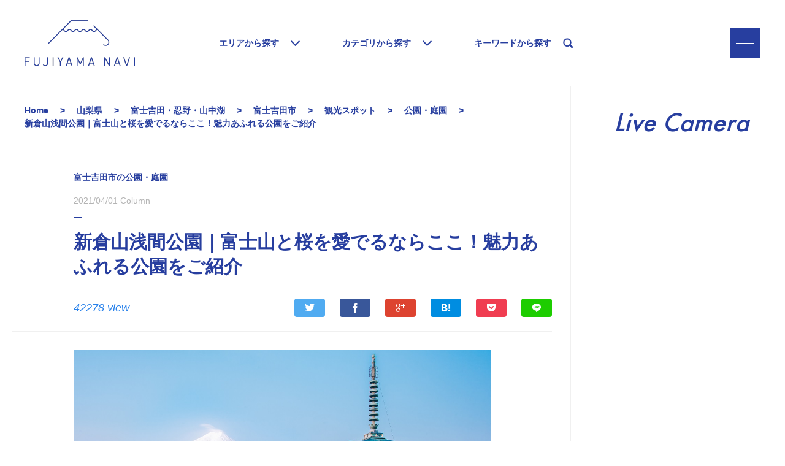

--- FILE ---
content_type: text/html; charset=utf-8
request_url: https://www.fujiyama-navi.jp/entries/xavke
body_size: 20610
content:
<!DOCTYPE html>
<html>
<head>
<!-- Google Tag Manager -->
<script>(function(w,d,s,l,i){w[l]=w[l]||[];w[l].push({'gtm.start':
new Date().getTime(),event:'gtm.js'});var f=d.getElementsByTagName(s)[0],
j=d.createElement(s),dl=l!='dataLayer'?'&l='+l:'';j.async=true;j.src=
'https://www.googletagmanager.com/gtm.js?id='+i+dl;f.parentNode.insertBefore(j,f);
})(window,document,'script','dataLayer','GTM-5DQ6R5J');</script>
<!-- End Google Tag Manager -->

<script async src="https://pagead2.googlesyndication.com/pagead/js/adsbygoogle.js?client=ca-pub-4295297462854836" crossorigin="anonymous"></script>
<title>新倉山浅間公園｜富士山と桜を愛でるならここ！魅力あふれる公園をご紹介 - フジヤマNAVI</title>
<meta content='富士山を望めるスポットとして有名な新倉山浅間公園は桜の名所としても知られています。桜や富士山を見られる所は多くありますが、新倉山浅間公園ほど優雅で日本的な景色を見られる所はそうはありません。そんな新倉山浅間公園の魅力をご紹介します。' name='description'>
<meta content='新倉富士浅間神社,公園,富士山ビュー,桜,山梨県,下吉田駅,忠霊塔,富士山,富士吉田市,桜まつり,浅間公園' name='keywords'>
<meta content='text/html; charset=UTF-8' http-equiv='Content-Type'>
<meta content='width=device-width, user-scalable=no, initial-scale=1, maximum-scale=1, minimal-ui' name='viewport'>
<meta content='#0f87f6' name='theme-color'>
<link href='/clipkit_assets/favicon-cb0488d93365ef4c308ad7f88ecefe2488a1615c5f57a1008411dff3990c4e30.ico' rel='icon' type='image/vnd.microsoft.icon'>
<link href='/clipkit_assets/favicon-cb0488d93365ef4c308ad7f88ecefe2488a1615c5f57a1008411dff3990c4e30.ico' rel='shortcut icon' type='image/vnd.microsoft.icon'>
<link href='/clipkit_assets/apple-touch-icon-fc1acdf0f1db26dbf8af99e73812d415e16c75718a101e33f3a9cb3f0a178ce1.png' rel='apple-touch-icon' sizes='152x152'>
<meta content='フジヤマNAVI | 富士山周辺の観光情報データベース' property='og:site_name'>
<meta content='https://www.fujiyama-navi.jp/entries/xavke' property='og:url'>
<meta content='新倉山浅間公園｜富士山と桜を愛でるならここ！魅力あふれる公園をご紹介 - フジヤマNAVI' property='og:title'>
<meta content='https://cdn.fujiyama-navi.jp/entries/images/000/004/847/large/2c9ec354-87b3-4549-ba3f-869a08017f5b.jpg?1617239817' property='og:image'>
<meta content='富士山と周辺の山梨・静岡・神奈川の観光情報を徹底的にまとめた富士山データベースサイト。                      世界遺産から地味に嬉しいコンビニ情報まで富士山旅行に関するあらゆる情報を徹底網羅。' property='og:description'>
<meta content='article' property='og:type'>
<meta content='新倉山浅間公園｜富士山と桜を愛でるならここ！魅力あふれる公園をご紹介 - フジヤマNAVI' name='twitter:title'>
<meta content='https://cdn.fujiyama-navi.jp/entries/images/000/004/847/large/2c9ec354-87b3-4549-ba3f-869a08017f5b.jpg?1617239817' name='twitter:image'>
<meta content='富士山と周辺の山梨・静岡・神奈川の観光情報を徹底的にまとめた富士山データベースサイト。                      世界遺産から地味に嬉しいコンビニ情報まで富士山旅行に関するあらゆる情報を徹底網羅。' name='twitter:descrption'>
<meta content='summary' name='twitter:card'>
<meta content='@fujiyamanavi_st' name='twitter:site'>
<link href='https://www.fujiyama-navi.jp/entries/xavke' rel='canonical'>




<meta content='width=device-width, initial-scale=1, maximum-scale=1, minimal-ui' name='viewport'>
<meta content='text/html; charset=UTF-8' http-equiv='Content-Type'>
<link rel="stylesheet" media="all" href="/clipkit_assets/site/application-8689f94a076f21820020187a27b75e7f023003532bd0e4ef7a90e646cb97cc05.css" data-turbolinks-track="false" />
<script src="/clipkit_assets/site/application-c903d03d7d361aac6b9976186baa83171556be1af529a0b845e6989c44185461.js" data-turbolinks-track="false"></script>
<meta name="csrf-param" content="authenticity_token" />
<meta name="csrf-token" content="eGf9nU4KebH0ctWCu/mxJbDeNWLBtfdKhj55fRz6LvQaBcC2xFdgad37kt3ShJOceYg09MhIX9kt4Dh7SK3Dzw==" />
<script type="text/javascript" language="javascript">
  var vc_pid = "885330831";
</script><script type="text/javascript" src="//aml.valuecommerce.com/vcdal.js" async></script>

<script type='application/ld+json'>
{"@context":"http://schema.org","@type":"Article","mainEntityOfPage":{"@type":"WebPage","@id":"https://www.fujiyama-navi.jp/entries/xavke"},"headline":"新倉山浅間公園｜富士山と桜を愛でるならここ！魅力あふれる公園をご紹介","image":{"@type":"ImageObject","url":"https://cdn.fujiyama-navi.jp/entries/images/000/004/847/thumb/2c9ec354-87b3-4549-ba3f-869a08017f5b.jpg?1617239817","height":600,"width":400},"datePublished":"2021-04-01T10:48:53.041+09:00","dateModified":"2021-04-01T13:29:03.474+09:00","author":{"@type":"Person","name":"フジヤマNAVI編集部"},"publisher":{"@type":"Organization","name":"フジヤマNAVI編集部","logo":{"@type":"ImageObject","url":"https://www.fujiyama-navi.jp/clipkit_assets/logo/fnavi-logo_primary@2x-385c18b45b72a9573d9159e245e5d7414daaf07a071fd4f02c479015ed579d0c.png","width":360}},"description":"富士山を望めるスポットとして有名な新倉山浅間公園は桜の名所としても知られています。桜や富士山を見られる所は多くありますが、新倉山浅間公園ほど優雅で日本的な景色を見られる所はそうはありません。そんな新倉山浅間公園の魅力をご紹介します。"}

</script>

</head>
<body>
<!-- Google Tag Manager (noscript) -->
<noscript><iframe src="https://www.googletagmanager.com/ns.html?id=GTM-5DQ6R5J"
height="0" width="0" style="display:none;visibility:hidden"></iframe></noscript>
<!-- End Google Tag Manager (noscript) -->

<script>
(function(w,d,url,a,s,e){
    w[a]= (w[a]||[]);
    s = d.getElementsByTagName("script")[0];e = d.createElement("script");e.src=url;e.async=1;s.parentNode.insertBefore(e,s);
})(window,document,'//ec-concier.com/566d337071f0e617/analytics.js','ara');
ara.push(['init', '566d337071f0e617']);
</script>

<a name='top'></a>
<div id='fb-root'></div>
<script>
  (function(d, s, id) {
    var js, fjs = d.getElementsByTagName(s)[0];
    if (d.getElementById(id)) return;
    js = d.createElement(s); js.id = id;
    js.src = "//connect.facebook.net/ja_JP/sdk.js#xfbml=1&version=v2.9&appId=130994120402986";
    fjs.parentNode.insertBefore(js, fjs);
  }(document, 'script', 'facebook-jssdk'));
</script>

<section class='l-header'>
<div class='c-header'>
<a ga-on="click" ga-event-category="Site::Entries#show" ga-event-action="ヘッダー | FNAVIロゴ" ga-event-label="FNAVIロゴ" class="c-header__logo-default" href="/"><h3 class='c-header__logo c-header__logo--modal-inactive'>
<img alt="フジヤマNAVI" src="/clipkit_assets/logo/fnavi-logo_primary-anim@2x-cccd118b56af779df26bd04612141e96961f44996d3d5c2eea31075be90bdc95.gif" />
</h3>
<h3 class='c-header__logo c-header__logo--modal-active'>
<img alt="フジヤマNAVI" src="/clipkit_assets/logo/fnavi-logo_white-anim@2x-3e77f42cb148f88248a2dd2a0fe34f5d5589bc70ec0f9f8fe8ab288a7222c0f1.gif" />
</h3>
</a><nav class='c-header__nav'>
<ul>
<li id='js-launch-modal-header-nav-area'>
<span>エリアから探す</span>
<i class='u-fnavi-ic__arrow-down'></i>
</li>
<li id='js-launch-modal-header-nav-category'>
<span>カテゴリから探す</span>
<i class='u-fnavi-ic__arrow-down'></i>
</li>
<li id='js-launch-modal-header-nav-search'>
<span>キーワードから探す</span>
<i class='u-fnavi-ic__search'></i>
</li>
</ul>
</nav>
<div class='c-header__wrapper-right'>
<div class='c-header__hamburger-wrapper'>
<div class='c-header__hamburger-pc'>
<div class='c-header__hamburger-btn' ga-event-action='ヘッダー | PC Humburger押下' ga-event-category='Site::Entries#show' ga-on='click'>
<i class='u-btn-hamburger' id='js-launch-modal-header-nav-pc'>
<span></span>
<span></span>
<span></span>
</i>
</div>
</div>
<div class='c-header__hamburger-sp'>
<div class='c-header__hamburger-btn' ga-event-action='ヘッダー | SP Humburger押下' ga-event-category='Site::Entries#show' ga-on='click'>
<i class='u-btn-hamburger' id='js-launch-modal-header-nav-sp'>
<span></span>
<span></span>
<span></span>
</i>
</div>
</div>
</div>
</div>
</div>
</section>

<section class='l-main-container'>
<div class='l-main-column'>
<nav class='c-breadcrumb c-breadcrumb--detail'>
<ul itemscope='' itemtype='http://data-vocabulary.org/Breadcrumb'>
<li>
<a itemprop="url" href="/"><span itemprop='title'><span class="sr-only">Home</span></span>
</a></li>
<li>
<a itemprop="url" href="/areas/%E5%AF%8C%E5%A3%AB%E5%90%89%E7%94%B0%E5%B8%82"><span itemprop='title'>山梨県</span>
</a></li>
<li>
<a itemprop="url" href="/areas/%E5%AF%8C%E5%A3%AB%E5%90%89%E7%94%B0%E5%B8%82"><span itemprop='title'>富士吉田・忍野・山中湖</span>
</a></li>
<li>
<a itemprop="url" href="/areas/%E5%AF%8C%E5%A3%AB%E5%90%89%E7%94%B0%E5%B8%82"><span itemprop='title'>富士吉田市</span>
</a></li>
<li>
<a itemprop="url" href="/areas/%E5%AF%8C%E5%A3%AB%E5%90%89%E7%94%B0%E5%B8%82/categories/%E8%A6%B3%E5%85%89%E3%82%B9%E3%83%9D%E3%83%83%E3%83%88"><span itemprop='title'>観光スポット</span>
</a></li>
<li>
<a itemprop="url" href="/areas/%E5%AF%8C%E5%A3%AB%E5%90%89%E7%94%B0%E5%B8%82/categories/%E5%85%AC%E5%9C%92%E3%83%BB%E5%BA%AD%E5%9C%92"><span itemprop='title'>公園・庭園</span>
</a></li>
<li>
<span itemprop='title'>
新倉山浅間公園｜富士山と桜を愛でるならここ！魅力あふれる公園をご紹介
</span>
</li>
</ul>
</nav>

<article>
<div class='c-article'>
<div class='c-article__headings'>
<div class='c-article__classify'>
<span class='c-article__area'>
富士吉田市の公園・庭園
</span>
</div>
<div class='c-article__meta-data'>
<date>2021/04/01</date>
<span>Column</span>
</div>
<h1 class='c-article__title'>
新倉山浅間公園｜富士山と桜を愛でるならここ！魅力あふれる公園をご紹介
</h1>
<div class='c-article__views-share-wrapper'>
<div class='c-article__views'>
<span>
42278
view
</span>
</div>
<ul class='c-article__sns-icons'>
<li>
<a class="c-article__sns-icon c-article__sns-icon--twitter" target="_blank" href="http://twitter.com/share?url=https%3A%2F%2Fwww.fujiyama-navi.jp%2Fentries%2Fxavke&amp;text=%23%E3%83%95%E3%82%B8%E3%83%A4%E3%83%9ENAVI&amp;via=fujiyamanavi_st"><i class='sns-icon-twitter'></i>
</a></li>
<li>
<a class="c-article__sns-icon c-article__sns-icon--facebook" target="_blank" href="https://www.facebook.com/sharer/sharer.php?u=https%3A%2F%2Fwww.fujiyama-navi.jp%2Fentries%2Fxavke"><i class='sns-icon-facebook'></i>
</a></li>
<li>
<a class="c-article__sns-icon c-article__sns-icon--googleplus" target="_blank" href="https://plus.google.com/share?url=https%3A%2F%2Fwww.fujiyama-navi.jp%2Fentries%2Fxavke"><i class='sns-icon-googleplus'></i>
</a></li>
<li>
<a class="c-article__sns-icon c-article__sns-icon--hatena" target="_blank" href="http://b.hatena.ne.jp/entry/https%3A%2F%2Fwww.fujiyama-navi.jp%2Fentries%2Fxavke"><i class='sns-icon-hatena'></i>
</a></li>
<li>
<a class="c-article__sns-icon c-article__sns-icon--pocket" target="_blank" href="https://getpocket.com/save?url=https%3A%2F%2Fwww.fujiyama-navi.jp%2Fentries%2Fxavke&amp;title=%E3%83%95%E3%82%B8%E3%83%A4%E3%83%9E+NAVI"><i class='sns-icon-pocket'></i>
</a></li>
<li>
<a class="c-article__sns-icon c-article__sns-icon--line" target="_blank" href="http://line.me/R/msg/text/?%E3%83%95%E3%82%B8%E3%83%A4%E3%83%9E+NAVI https%3A%2F%2Fwww.fujiyama-navi.jp%2Fentries%2Fxavke"><i class='sns-icon-line'></i>
</a></li>
</ul>
</div>
</div>
<div class='c-article__eyecatch'>
<img src="https://cdn.fujiyama-navi.jp/entries/images/000/004/847/original/2c9ec354-87b3-4549-ba3f-869a08017f5b.jpg?1617239817" alt="2c9ec354 87b3 4549 ba3f 869a08017f5b" />
</div>
<div class='c-article__description'>
富士山を望めるスポットとして有名な新倉山浅間公園は桜の名所としても知られています。桜や富士山を見られる所は多くありますが、新倉山浅間公園ほど優雅で日本的な景色を見られる所はそうはありません。そんな新倉山浅間公園の魅力をご紹介します。
</div>
<div class='c-article__content'>
<div class='c-ad c-ad--centering'>
<div class='c-ad__inner'>
<!-- フジヤマNAVI_記事中レクタングル -->
<ins class="adsbygoogle"
     style="display:inline-block;width:300px;height:250px"
     data-ad-client="ca-pub-4295297462854836"
     data-ad-slot="9878595375"></ins>
<script>
(adsbygoogle = window.adsbygoogle || []).push({});
</script>

</div>
</div>
<div class='c-item-movie'>
<h4 class='c-item-link__title'>【空撮MOVIE】新倉山浅間公園 ー忠霊塔の桜と富士山ー CherryBlossoms🌸sakura in japan   　Chureito Mt.Fuji</h4>
<div class='c-item-movie__movie'>
<div class='c-item-movie__movie-inner'>
<iframe width="200" height="113" src="https://www.youtube.com/embed/q_QbDJc9a6M?feature=oembed" frameborder="0" allow="accelerometer; autoplay; clipboard-write; encrypted-media; gyroscope; picture-in-picture" allowfullscreen></iframe>
</div>
</div>
<div class='c-item-movie__comment'>
<p><br /></p>
</div>
</div>

<div class='c-item-common'>
<a name='001'></a>
</div>

<div class='c-item-heading'>
<h4>新倉山浅間公園とは？</h4>
</div>

<div class='c-item-text'>
<p>新倉山浅間公園があるのは、<a class="c-item-text__link" href="https://www.fujiyama-navi.jp/entries/GOYRR">山梨県</a>富士吉田市にある新倉山の中腹です。園内には、「忠霊塔」「五重塔」と呼ばれている戦没者慰霊塔と、650本ほどの桜の木が植えてあります。<br />新倉山浅間公園の魅力は、なんといっても正面に見える雄大な<a class="c-item-text__link" href="https://www.fujiyama-navi.jp/categories/%e5%af%8c%e5%a3%ab%e7%99%bb%e5%b1%b1">富士山</a>。目の前に広がる富士山の姿に、思わず感嘆の声をあげてしまうこと間違いなし。<br />新倉山浅間公園から見る景色はどの時期でも素晴らしいのですが、満開に咲いた桜と富士山、忠霊塔を1枚の写真に収めることができる春は、とくに観光客に人気が高い季節です。この日本特有の景色が見られることから、新倉山浅間公園は日本人だけでなく外国人観光客も多く訪れます。</p><br />
</div>

<div class='c-item-common'>
<a name='002'></a>
</div>

<div class='c-item-heading'>
<h4>新倉山浅間公園の歴史</h4>
</div>

<div class='c-item-text'>
<p>新倉山浅間公園には、多大なる存在感を放つ忠霊塔があります。この忠霊塔は、富士吉田市戦没者慰霊塔といって、戦争により亡くなった市内出身者1055柱を合祀するために建てられた忠霊塔です。<br />当初は新倉山浅間公園ではなく小舟山に建設する予定でしたが、地質調査の結果、地盤が弱いことがわかり現在の場所に建設されました。<br />昭和34年4月に工事をはじめ、3年後の昭和37年4月に忠霊塔が完成。ちなみになぜ忠霊塔が五重塔の容姿をしているかというと、話し合いの結果、大阪四天王寺の五重塔を見本に建設することが決まったからだそうです。<br />忠霊塔が建設された場所はあまり道が整っていなかったのですが、徐々に整備を開始しました。<br />荒れ地を公園にして、トイレを設置。そして駐車場を整備したのです。<br />そして、忠霊塔へ向かう際の獣道を394段の階段に整備しました。市民からの応募で、394段の階段は「咲くや姫階段」と名付けられました。<br />新倉山浅間公園の整備はそれだけにとどまらず、観光客の安全面を考慮して、展望デッキを設置。より安全で快適に<a class="c-item-text__link" href="https://www.fujiyama-navi.jp/categories/%e5%af%8c%e5%a3%ab%e7%99%bb%e5%b1%b1">富士山</a>・忠霊塔・桜の景色を楽しめるよう、今も整備が進められています。</p><br />
</div>

<div class='c-item-common'>
<a name='003'></a>
</div>

<div class='c-item-heading'>
<h4>インスタ映え必至！おすすめ写真スポット</h4>
</div>

<div class='c-item-text'>
<p>次は、新倉山浅間公園のおすすめ写真スポットを2か所紹介していきます。2か所ともインスタ映え必至のスポットなので、ぜひカメラに絶景を収めてくださいね。</p><br />
</div>

<div class='c-item-common'>
<blockquote class="instagram-media" data-instgrm-permalink="https://www.instagram.com/p/BoF1HU8gF_d/?utm_source=ig_embed&amp;utm_medium=loading" data-instgrm-version="12" style=" background:#FFF; border:0; border-radius:3px; box-shadow:0 0 1px 0 rgba(0,0,0,0.5),0 1px 10px 0 rgba(0,0,0,0.15); margin: 1px; max-width:540px; min-width:326px; padding:0; width:99.375%; width:-webkit-calc(100% - 2px); width:calc(100% - 2px);"><div style="padding:16px;"> <a href="https://www.instagram.com/p/BoF1HU8gF_d/?utm_source=ig_embed&amp;utm_medium=loading" style=" background:#FFFFFF; line-height:0; padding:0 0; text-align:center; text-decoration:none; width:100%;" target="_blank"> <div style=" display: flex; flex-direction: row; align-items: center;"> <div style="background-color: #F4F4F4; border-radius: 50%; flex-grow: 0; height: 40px; margin-right: 14px; width: 40px;"></div> <div style="display: flex; flex-direction: column; flex-grow: 1; justify-content: center;"> <div style=" background-color: #F4F4F4; border-radius: 4px; flex-grow: 0; height: 14px; margin-bottom: 6px; width: 100px;"></div> <div style=" background-color: #F4F4F4; border-radius: 4px; flex-grow: 0; height: 14px; width: 60px;"></div></div></div><div style="padding: 19% 0;"></div><div style="display:block; height:50px; margin:0 auto 12px; width:50px;"><svg width="50px" height="50px" viewBox="0 0 60 60" version="1.1" xmlns="https://www.w3.org/2000/svg" xmlns:xlink="https://www.w3.org/1999/xlink"><g stroke="none" stroke-width="1" fill="none" fill-rule="evenodd"><g transform="translate(-511.000000, -20.000000)" fill="#000000"><g><path d="M556.869,30.41 C554.814,30.41 553.148,32.076 553.148,34.131 C553.148,36.186 554.814,37.852 556.869,37.852 C558.924,37.852 560.59,36.186 560.59,34.131 C560.59,32.076 558.924,30.41 556.869,30.41 M541,60.657 C535.114,60.657 530.342,55.887 530.342,50 C530.342,44.114 535.114,39.342 541,39.342 C546.887,39.342 551.658,44.114 551.658,50 C551.658,55.887 546.887,60.657 541,60.657 M541,33.886 C532.1,33.886 524.886,41.1 524.886,50 C524.886,58.899 532.1,66.113 541,66.113 C549.9,66.113 557.115,58.899 557.115,50 C557.115,41.1 549.9,33.886 541,33.886 M565.378,62.101 C565.244,65.022 564.756,66.606 564.346,67.663 C563.803,69.06 563.154,70.057 562.106,71.106 C561.058,72.155 560.06,72.803 558.662,73.347 C557.607,73.757 556.021,74.244 553.102,74.378 C549.944,74.521 548.997,74.552 541,74.552 C533.003,74.552 532.056,74.521 528.898,74.378 C525.979,74.244 524.393,73.757 523.338,73.347 C521.94,72.803 520.942,72.155 519.894,71.106 C518.846,70.057 518.197,69.06 517.654,67.663 C517.244,66.606 516.755,65.022 516.623,62.101 C516.479,58.943 516.448,57.996 516.448,50 C516.448,42.003 516.479,41.056 516.623,37.899 C516.755,34.978 517.244,33.391 517.654,32.338 C518.197,30.938 518.846,29.942 519.894,28.894 C520.942,27.846 521.94,27.196 523.338,26.654 C524.393,26.244 525.979,25.756 528.898,25.623 C532.057,25.479 533.004,25.448 541,25.448 C548.997,25.448 549.943,25.479 553.102,25.623 C556.021,25.756 557.607,26.244 558.662,26.654 C560.06,27.196 561.058,27.846 562.106,28.894 C563.154,29.942 563.803,30.938 564.346,32.338 C564.756,33.391 565.244,34.978 565.378,37.899 C565.522,41.056 565.552,42.003 565.552,50 C565.552,57.996 565.522,58.943 565.378,62.101 M570.82,37.631 C570.674,34.438 570.167,32.258 569.425,30.349 C568.659,28.377 567.633,26.702 565.965,25.035 C564.297,23.368 562.623,22.342 560.652,21.575 C558.743,20.834 556.562,20.326 553.369,20.18 C550.169,20.033 549.148,20 541,20 C532.853,20 531.831,20.033 528.631,20.18 C525.438,20.326 523.257,20.834 521.349,21.575 C519.376,22.342 517.703,23.368 516.035,25.035 C514.368,26.702 513.342,28.377 512.574,30.349 C511.834,32.258 511.326,34.438 511.181,37.631 C511.035,40.831 511,41.851 511,50 C511,58.147 511.035,59.17 511.181,62.369 C511.326,65.562 511.834,67.743 512.574,69.651 C513.342,71.625 514.368,73.296 516.035,74.965 C517.703,76.634 519.376,77.658 521.349,78.425 C523.257,79.167 525.438,79.673 528.631,79.82 C531.831,79.965 532.853,80.001 541,80.001 C549.148,80.001 550.169,79.965 553.369,79.82 C556.562,79.673 558.743,79.167 560.652,78.425 C562.623,77.658 564.297,76.634 565.965,74.965 C567.633,73.296 568.659,71.625 569.425,69.651 C570.167,67.743 570.674,65.562 570.82,62.369 C570.966,59.17 571,58.147 571,50 C571,41.851 570.966,40.831 570.82,37.631"></path></g></g></g></svg></div><div style="padding-top: 8px;"> <div style=" color:#3897f0; font-family:Arial,sans-serif; font-size:14px; font-style:normal; font-weight:550; line-height:18px;"> View this post on Instagram</div></div><div style="padding: 12.5% 0;"></div> <div style="display: flex; flex-direction: row; margin-bottom: 14px; align-items: center;"><div> <div style="background-color: #F4F4F4; border-radius: 50%; height: 12.5px; width: 12.5px; transform: translateX(0px) translateY(7px);"></div> <div style="background-color: #F4F4F4; height: 12.5px; transform: rotate(-45deg) translateX(3px) translateY(1px); width: 12.5px; flex-grow: 0; margin-right: 14px; margin-left: 2px;"></div> <div style="background-color: #F4F4F4; border-radius: 50%; height: 12.5px; width: 12.5px; transform: translateX(9px) translateY(-18px);"></div></div><div style="margin-left: 8px;"> <div style=" background-color: #F4F4F4; border-radius: 50%; flex-grow: 0; height: 20px; width: 20px;"></div> <div style=" width: 0; height: 0; border-top: 2px solid transparent; border-left: 6px solid #f4f4f4; border-bottom: 2px solid transparent; transform: translateX(16px) translateY(-4px) rotate(30deg)"></div></div><div style="margin-left: auto;"> <div style=" width: 0px; border-top: 8px solid #F4F4F4; border-right: 8px solid transparent; transform: translateY(16px);"></div> <div style=" background-color: #F4F4F4; flex-grow: 0; height: 12px; width: 16px; transform: translateY(-4px);"></div> <div style=" width: 0; height: 0; border-top: 8px solid #F4F4F4; border-left: 8px solid transparent; transform: translateY(-4px) translateX(8px);"></div></div></div> <div style="display: flex; flex-direction: column; flex-grow: 1; justify-content: center; margin-bottom: 24px;"> <div style=" background-color: #F4F4F4; border-radius: 4px; flex-grow: 0; height: 14px; margin-bottom: 6px; width: 224px;"></div> <div style=" background-color: #F4F4F4; border-radius: 4px; flex-grow: 0; height: 14px; width: 144px;"></div></div></a><p style=" color:#c9c8cd; font-family:Arial,sans-serif; font-size:14px; line-height:17px; margin-bottom:0; margin-top:8px; overflow:hidden; padding:8px 0 7px; text-align:center; text-overflow:ellipsis; white-space:nowrap;"><a href="https://www.instagram.com/p/BoF1HU8gF_d/?utm_source=ig_embed&amp;utm_medium=loading" style=" color:#c9c8cd; font-family:Arial,sans-serif; font-size:14px; font-style:normal; font-weight:normal; line-height:17px; text-decoration:none;" target="_blank">Satoshi Senomaさん(@senoma_satoshi)がシェアした投稿</a> - <time style=" font-family:Arial,sans-serif; font-size:14px; line-height:17px;" datetime="2018-09-24T01:52:20+00:00">2018年 9月月23日午後6時52分PDT</time></p></div></blockquote> <script async defer src="//www.instagram.com/embed.js"></script>
</div>

<div class='c-item-common'>
<a name='003-01'></a>
</div>

<div class='c-item-heading'>
<h5>スポット1.展望デッキ</h5>
</div>

<div class='c-item-text'>
<p>新倉山浅間公園を訪れるうえで、なんといっても外せない定番の写真スポットは、忠霊塔の裏にある展望デッキです。<br />こちらからは、かの有名な桜・<a class="c-item-text__link" href="https://www.fujiyama-navi.jp/categories/%e5%af%8c%e5%a3%ab%e7%99%bb%e5%b1%b1">富士山</a>・忠霊塔を1枚の写真に収めることができます。なかでも、絶景を撮ることのできるベストポイントは、高台の最前列です。<br />こちらは人気の撮影スポットなだけあって、桜が咲く季節には多くのカメラマンや観光客が殺到。混雑することも多いようです。<br />桜が咲く春だけでなく、紅葉が綺麗に色づく秋もオススメの撮影時期ですよ。</p><br />
</div>

<div class='c-item-common'>
<blockquote class="instagram-media" data-instgrm-permalink="https://www.instagram.com/p/Bku9ChOAoNf/?utm_source=ig_embed&amp;utm_medium=loading" data-instgrm-version="12" style=" background:#FFF; border:0; border-radius:3px; box-shadow:0 0 1px 0 rgba(0,0,0,0.5),0 1px 10px 0 rgba(0,0,0,0.15); margin: 1px; max-width:540px; min-width:326px; padding:0; width:99.375%; width:-webkit-calc(100% - 2px); width:calc(100% - 2px);"><div style="padding:16px;"> <a href="https://www.instagram.com/p/Bku9ChOAoNf/?utm_source=ig_embed&amp;utm_medium=loading" style=" background:#FFFFFF; line-height:0; padding:0 0; text-align:center; text-decoration:none; width:100%;" target="_blank"> <div style=" display: flex; flex-direction: row; align-items: center;"> <div style="background-color: #F4F4F4; border-radius: 50%; flex-grow: 0; height: 40px; margin-right: 14px; width: 40px;"></div> <div style="display: flex; flex-direction: column; flex-grow: 1; justify-content: center;"> <div style=" background-color: #F4F4F4; border-radius: 4px; flex-grow: 0; height: 14px; margin-bottom: 6px; width: 100px;"></div> <div style=" background-color: #F4F4F4; border-radius: 4px; flex-grow: 0; height: 14px; width: 60px;"></div></div></div><div style="padding: 19% 0;"></div><div style="display:block; height:50px; margin:0 auto 12px; width:50px;"><svg width="50px" height="50px" viewBox="0 0 60 60" version="1.1" xmlns="https://www.w3.org/2000/svg" xmlns:xlink="https://www.w3.org/1999/xlink"><g stroke="none" stroke-width="1" fill="none" fill-rule="evenodd"><g transform="translate(-511.000000, -20.000000)" fill="#000000"><g><path d="M556.869,30.41 C554.814,30.41 553.148,32.076 553.148,34.131 C553.148,36.186 554.814,37.852 556.869,37.852 C558.924,37.852 560.59,36.186 560.59,34.131 C560.59,32.076 558.924,30.41 556.869,30.41 M541,60.657 C535.114,60.657 530.342,55.887 530.342,50 C530.342,44.114 535.114,39.342 541,39.342 C546.887,39.342 551.658,44.114 551.658,50 C551.658,55.887 546.887,60.657 541,60.657 M541,33.886 C532.1,33.886 524.886,41.1 524.886,50 C524.886,58.899 532.1,66.113 541,66.113 C549.9,66.113 557.115,58.899 557.115,50 C557.115,41.1 549.9,33.886 541,33.886 M565.378,62.101 C565.244,65.022 564.756,66.606 564.346,67.663 C563.803,69.06 563.154,70.057 562.106,71.106 C561.058,72.155 560.06,72.803 558.662,73.347 C557.607,73.757 556.021,74.244 553.102,74.378 C549.944,74.521 548.997,74.552 541,74.552 C533.003,74.552 532.056,74.521 528.898,74.378 C525.979,74.244 524.393,73.757 523.338,73.347 C521.94,72.803 520.942,72.155 519.894,71.106 C518.846,70.057 518.197,69.06 517.654,67.663 C517.244,66.606 516.755,65.022 516.623,62.101 C516.479,58.943 516.448,57.996 516.448,50 C516.448,42.003 516.479,41.056 516.623,37.899 C516.755,34.978 517.244,33.391 517.654,32.338 C518.197,30.938 518.846,29.942 519.894,28.894 C520.942,27.846 521.94,27.196 523.338,26.654 C524.393,26.244 525.979,25.756 528.898,25.623 C532.057,25.479 533.004,25.448 541,25.448 C548.997,25.448 549.943,25.479 553.102,25.623 C556.021,25.756 557.607,26.244 558.662,26.654 C560.06,27.196 561.058,27.846 562.106,28.894 C563.154,29.942 563.803,30.938 564.346,32.338 C564.756,33.391 565.244,34.978 565.378,37.899 C565.522,41.056 565.552,42.003 565.552,50 C565.552,57.996 565.522,58.943 565.378,62.101 M570.82,37.631 C570.674,34.438 570.167,32.258 569.425,30.349 C568.659,28.377 567.633,26.702 565.965,25.035 C564.297,23.368 562.623,22.342 560.652,21.575 C558.743,20.834 556.562,20.326 553.369,20.18 C550.169,20.033 549.148,20 541,20 C532.853,20 531.831,20.033 528.631,20.18 C525.438,20.326 523.257,20.834 521.349,21.575 C519.376,22.342 517.703,23.368 516.035,25.035 C514.368,26.702 513.342,28.377 512.574,30.349 C511.834,32.258 511.326,34.438 511.181,37.631 C511.035,40.831 511,41.851 511,50 C511,58.147 511.035,59.17 511.181,62.369 C511.326,65.562 511.834,67.743 512.574,69.651 C513.342,71.625 514.368,73.296 516.035,74.965 C517.703,76.634 519.376,77.658 521.349,78.425 C523.257,79.167 525.438,79.673 528.631,79.82 C531.831,79.965 532.853,80.001 541,80.001 C549.148,80.001 550.169,79.965 553.369,79.82 C556.562,79.673 558.743,79.167 560.652,78.425 C562.623,77.658 564.297,76.634 565.965,74.965 C567.633,73.296 568.659,71.625 569.425,69.651 C570.167,67.743 570.674,65.562 570.82,62.369 C570.966,59.17 571,58.147 571,50 C571,41.851 570.966,40.831 570.82,37.631"></path></g></g></g></svg></div><div style="padding-top: 8px;"> <div style=" color:#3897f0; font-family:Arial,sans-serif; font-size:14px; font-style:normal; font-weight:550; line-height:18px;"> View this post on Instagram</div></div><div style="padding: 12.5% 0;"></div> <div style="display: flex; flex-direction: row; margin-bottom: 14px; align-items: center;"><div> <div style="background-color: #F4F4F4; border-radius: 50%; height: 12.5px; width: 12.5px; transform: translateX(0px) translateY(7px);"></div> <div style="background-color: #F4F4F4; height: 12.5px; transform: rotate(-45deg) translateX(3px) translateY(1px); width: 12.5px; flex-grow: 0; margin-right: 14px; margin-left: 2px;"></div> <div style="background-color: #F4F4F4; border-radius: 50%; height: 12.5px; width: 12.5px; transform: translateX(9px) translateY(-18px);"></div></div><div style="margin-left: 8px;"> <div style=" background-color: #F4F4F4; border-radius: 50%; flex-grow: 0; height: 20px; width: 20px;"></div> <div style=" width: 0; height: 0; border-top: 2px solid transparent; border-left: 6px solid #f4f4f4; border-bottom: 2px solid transparent; transform: translateX(16px) translateY(-4px) rotate(30deg)"></div></div><div style="margin-left: auto;"> <div style=" width: 0px; border-top: 8px solid #F4F4F4; border-right: 8px solid transparent; transform: translateY(16px);"></div> <div style=" background-color: #F4F4F4; flex-grow: 0; height: 12px; width: 16px; transform: translateY(-4px);"></div> <div style=" width: 0; height: 0; border-top: 8px solid #F4F4F4; border-left: 8px solid transparent; transform: translateY(-4px) translateX(8px);"></div></div></div> <div style="display: flex; flex-direction: column; flex-grow: 1; justify-content: center; margin-bottom: 24px;"> <div style=" background-color: #F4F4F4; border-radius: 4px; flex-grow: 0; height: 14px; margin-bottom: 6px; width: 224px;"></div> <div style=" background-color: #F4F4F4; border-radius: 4px; flex-grow: 0; height: 14px; width: 144px;"></div></div></a><p style=" color:#c9c8cd; font-family:Arial,sans-serif; font-size:14px; line-height:17px; margin-bottom:0; margin-top:8px; overflow:hidden; padding:8px 0 7px; text-align:center; text-overflow:ellipsis; white-space:nowrap;"><a href="https://www.instagram.com/p/Bku9ChOAoNf/?utm_source=ig_embed&amp;utm_medium=loading" style=" color:#c9c8cd; font-family:Arial,sans-serif; font-size:14px; font-style:normal; font-weight:normal; line-height:17px; text-decoration:none;" target="_blank">たけさん(@kamisu_sunset)がシェアした投稿</a> - <time style=" font-family:Arial,sans-serif; font-size:14px; line-height:17px;" datetime="2018-07-02T15:04:52+00:00">2018年 7月月2日午前8時04分PDT</time></p></div></blockquote> <script async defer src="//www.instagram.com/embed.js"></script>
</div>

<div class='c-item-common'>
<a name='003-02'></a>
</div>

<div class='c-item-heading'>
<h5>スポット2.新倉山浅間神社の鳥居</h5>
</div>

<div class='c-item-text'>
<p>新倉山浅間公園に向かう途中にある、新倉山浅間神社の鳥居も、おすすめの写真スポットです。<br />新倉山浅間神社の鳥居の間からは、見るもの全ての心を動かすような、神秘的でとてもフォトジェニックな<a class="c-item-text__link" href="https://www.fujiyama-navi.jp/categories/%e5%af%8c%e5%a3%ab%e7%99%bb%e5%b1%b1">富士山</a>を楽しめます。春には桜と富士山のふたつを鳥居の中から見ることができ、なんとも贅沢な眺めを味わえるのも魅力のひとつです。<br />日本人だけでなく、外国人の観光客が多いのもうなずけるほどの絶景をぜひカメラに収めてくださいね。</p><br />
</div>

<div class='c-item-common'>
<a name='004'></a>
</div>

<div class='c-item-heading'>
<h4>毎年開催！「新倉山浅間公園  桜まつり」</h4>
</div>

<div class='c-item-text'>
<p>毎年4月に開催されている新倉山浅間公園の桜まつりは、国内外問わず大変多くの人で賑わうイベント。<br />桜まつりが開催される日程は、園内に植えてある650本ほどの桜が満開になる時期に合わせて毎年異なります。なので、当日は見頃の桜を思う存分楽しめるのが魅力です。<br />また、満開の桜が見られるだけでなく、地元グルメを食べられたり、ステージイベントを見られたりするので、色々な楽しみ方ができますよ。地元グルメに舌鼓を打ちつつ、ステージイベントと花見を楽しめる贅沢な桜まつりは、老若男女問わず人気があります。<br />※2021年は各種感染対策を行った上で4月3日～18日までの開催が予定されています。詳しくは公式サイトでご確認ください。</p><br />
</div>

<div class='c-item-common'>
<a name='004-01'></a>
</div>

<div class='c-item-heading'>
<h5>イベント情報</h5>
</div>

<div class='c-item-text'>
<p>【主催】ふじよしだ観光振興サービス<br />【公式サイト】<a href="https://fujiyoshida.net/feature/sakura/index" target="_blank" rel="nofollow">https://fujiyoshida.net/feature/sakura/index</a><br />【所在地】〒403 - 0011　<a class="c-item-text__link" href="https://www.fujiyama-navi.jp/entries/GOYRR">山梨県</a>富士吉田市新倉3353-1<br />【電話】0555-21-1000<br />【開催日】2021年は4月3日～4月18日の予定<br />【料金】無料<br />【アクセス】（車）<a class="c-item-text__link" href="https://www.fujiyama-navi.jp/entries/85hO0">河口湖</a>I.C.から約15分。駐車場100台あり。<br />（バス）富士急行下吉田駅を降りて徒歩15分ほど。</p><br /><br /><p>（2021/04時点の情報です）</p><br />
</div>

<div class='c-item-link'>
<h4 class='c-item-link__title'>第６回　新倉山浅間公園　桜まつり　～心静かに桜を楽しむ～　情報　｜富士吉田 旅の特集｜【公式】富士吉田市観光ガイド</h4>
<div class='c-item-link__image'><img width="1200" height="829" layout="responsive" src="https://cdn.fujiyama-navi.jp/item_links/images/000/044/717/original/bbf250d6-02f7-41f2-88a5-f851b975985f.jpg?1617251259" alt="Bbf250d6 02f7 41f2 88a5 f851b975985f" /></div>
<div class='c-item-link__comment'>


</div>
<a rel="nofollow" target="_blank" class="c-item-link__link-btn" ga-on="click" ga-event-category="Site::Entries#show" ga-event-action="記事内リンク | ItemLink - 本文コメントなし&amp;画像あり" ga-event-label="https://fujiyoshida.net/feature/sakura/index" href="https://fujiyoshida.net/feature/sakura/index"><span>詳細を確認する</span>
</a></div>

<div class='c-item-map'>
<div class='c-item-map__map'>
<iframe allowfullscreen='' frameborder='0' src='https://www.google.com/maps/embed/v1/place?key=AIzaSyC0fIDPAwLfU-tPAvX84aWA-YAYS5_uNXw&amp;q=新倉山浅間公園' style='border:0'></iframe>
<a class="c-item-map__link-btn" target="_blank" ga-on="click" ga-event-category="Site::Entries#show" ga-event-action="記事内リンク | ItemMap" ga-event-label="新倉山浅間公園" href="https://www.google.com/maps?q=新倉山浅間公園"><span>Google Mapで確認</span>
</a></div>
</div>

<div class='c-item-common'>
<a name='006-01'></a>
</div>

<div class='c-item-common'>
<a name='007'></a>
</div>

<div class='c-item-common'>
<a name='008'></a>
</div>

<div class='c-item-common'>
<a name='008-01'></a>
</div>

<nav class='pagination c-pager'>


<span class='c-pager__num c-pager__num--current'>
1
</span>

<span class='c-pager__num'>
<a rel="next" href="/entries/xavke?page=2">2</a>
</span>


<a class="c-pager__arrow-right" href="/entries/xavke?page=2"></a>

</nav>

</div>
</div>
</article>

<section class='c-section c-section--article-width'>
<h4 class='c-section__sub-heading'>
この記事に似ている記事も読んでみませんか？
</h4>
<div class='c-section__content'>
<a ga-on="click" ga-event-category="Site::Entries#show" ga-event-action="メインスペース | 記事配下の関連記事提案" ga-event-label="【富士山絶景動画集】富士山を眺めて、富士山に癒されよう" class="c-article-list-item-min" href="/entries/YO6I6"><div class='c-article-list-item-min__images'>
<div class='c-article-list-item-min__eyecatch' style="background-image: url('https://cdn.fujiyama-navi.jp/entries/images/000/004/969/thumb/35d2f641-43ce-4322-9c5a-89ed8db6f710.jpg?1587547174')"></div>
</div>
<div class='c-article-list-item-min__titles'>
<div class='c-article-list-item-min__meta-data'>
<date class='c-article-list-item-min__date'>2024/05/27</date>
<span class='c-article-list-item-min__column'>Column</span>
</div>
<div class='c-article-list-item-min__title'>【富士山絶景動画集】富士山を眺めて、富士山に癒されよう</div>
<div class='c-article-list-item-min__view-count'>
28915
view
</div>
</div>
</a><a ga-on="click" ga-event-category="Site::Entries#show" ga-event-action="メインスペース | 記事配下の関連記事提案" ga-event-label="＜富士吉田市移住＞富士山の雄大な自然と共に豊かに暮らす" class="c-article-list-item-min" href="/entries/SbrmW"><div class='c-article-list-item-min__images'>
<div class='c-article-list-item-min__eyecatch' style="background-image: url('https://cdn.fujiyama-navi.jp/entries/images/000/004/981/thumb/d980cd07-2777-441b-a3e7-ad64aa319ac8.jpg?1620711299')"></div>
</div>
<div class='c-article-list-item-min__titles'>
<div class='c-article-list-item-min__meta-data'>
<date class='c-article-list-item-min__date'>2021/05/11</date>
<span class='c-article-list-item-min__column'>Column</span>
</div>
<div class='c-article-list-item-min__title'>＜富士吉田市移住＞富士山の雄大な自然と共に豊かに暮らす</div>
<div class='c-article-list-item-min__view-count'>
6628
view
</div>
</div>
</a><a ga-on="click" ga-event-category="Site::Entries#show" ga-event-action="メインスペース | 記事配下の関連記事提案" ga-event-label="富士吉田市で温泉をお探しの方必見！オススメ温泉施設3つをご紹介！" class="c-article-list-item-min" href="/entries/k7ONc"><div class='c-article-list-item-min__images'>
<div class='c-article-list-item-min__eyecatch' style="background-image: url('https://cdn.fujiyama-navi.jp/entries/images/000/004/238/thumb/5fa2df49-d6ab-49b9-8003-4d09bb138a1c.jpg?1499784281')"></div>
</div>
<div class='c-article-list-item-min__titles'>
<div class='c-article-list-item-min__meta-data'>
<date class='c-article-list-item-min__date'>2017/10/18</date>
<span class='c-article-list-item-min__column'>Column</span>
</div>
<div class='c-article-list-item-min__title'>富士吉田市で温泉をお探しの方必見！オススメ温泉施設3つをご紹介！</div>
<div class='c-article-list-item-min__view-count'>
15576
view
</div>
</div>
</a>
</div>
</section>
<section class='c-section c-section--article-width'>
<h4 class='c-section__sub-heading'>
この記事に関連のあるスポット情報
</h4>
<div class='c-section__content'>
<a ga-on="click" ga-event-category="Site::Entries#show" ga-event-action="メインスペース | 記事配下の関連記事提案" ga-event-label="富士山小御嶽神社（富士山五合目）" class="c-article-list-item-min" href="/spots/K7wx1"><div class='c-article-list-item-min__titles'>
<div class='c-article-list-item-min__meta-data'>
<span class='c-article-list-item-min__area'>富士吉田・忍野・山中湖</span>
<span class='c-article-list-item-min__category'>神社・寺院</span>
</div>
<div class='c-article-list-item-min__title'>
富士山小御嶽神社（富士山五合目）
</div>
</div>
</a><a ga-on="click" ga-event-category="Site::Entries#show" ga-event-action="メインスペース | 記事配下の関連記事提案" ga-event-label="箱根強羅公園" class="c-article-list-item-min" href="/spots/4bKBU"><div class='c-article-list-item-min__titles'>
<div class='c-article-list-item-min__meta-data'>
<span class='c-article-list-item-min__area'>小田原・箱根</span>
<span class='c-article-list-item-min__category'>公園・庭園</span>
</div>
<div class='c-article-list-item-min__title'>
箱根強羅公園
</div>
</div>
</a><a ga-on="click" ga-event-category="Site::Entries#show" ga-event-action="メインスペース | 記事配下の関連記事提案" ga-event-label="吉田屋" class="c-article-list-item-min" href="/spots/Kg1o8"><div class='c-article-list-item-min__titles'>
<div class='c-article-list-item-min__meta-data'>
<span class='c-article-list-item-min__category'>うどん・そば</span>
</div>
<div class='c-article-list-item-min__title'>
吉田屋
</div>
</div>
</a>
</div>
</section>

<div class='c-ad'>
<!-- フジヤマNAVI_レスポンシブ -->
<ins class="adsbygoogle"
     style="display:block"
     data-ad-client="ca-pub-4295297462854836"
     data-ad-slot="4626268693"
     data-ad-format="auto"
     data-full-width-responsive="true"></ins>
<script>
(adsbygoogle = window.adsbygoogle || []).push({});
</script>
</div>

<section class='c-section'>
<h3 class='c-section__heading'>
Recommended
</h3>
<h4 class='c-section__sub-heading c-section__sub-heading--thin-padding-bottom'>
冬の富士を満喫する！おすすめ特集記事
</h4>
<div class='c-pickup-entries'>
<a ga-on="click" ga-event-category="Site::Entries#show" ga-event-action="メインスペース | レコメンドセル" ga-event-label="【富士山絶景動画集】富士山を眺めて、富士山に癒されよう" class="c-pickup-entry" href="/entries/YO6I6"><div class='c-pickup-entry__eyecatch-wrapper'>
<div class='c-pickup-entry__eyecatch-content' style="background-image: linear-gradient( to bottom, rgba(0,0,0,0.5), rgba(0,0,0,0.5) ), url('https://cdn.fujiyama-navi.jp/entries/images/000/004/969/thumb/35d2f641-43ce-4322-9c5a-89ed8db6f710.jpg?1587547174');"></div>
</div>
<div class='c-pickup-entry__titles'>
<div class='c-pickup-entry__meta-data'>
<date>2024/05/27</date>
<span>Column</span>
</div>
<div class='c-pickup-entry__title'>
【富士山絶景動画集】富士山を眺めて、富士山に癒されよう
</div>
<div class='c-pickup-entry__view-count'>
28915
view
</div>
</div>
</a><a ga-on="click" ga-event-category="Site::Entries#show" ga-event-action="メインスペース | レコメンドセル" ga-event-label="箱根・芦ノ湖を優雅にクルーズ！箱根遊船SORAKAZEと海賊船どちらがおすすめ？" class="c-pickup-entry" href="/entries/McaBH"><div class='c-pickup-entry__eyecatch-wrapper'>
<div class='c-pickup-entry__eyecatch-content' style="background-image: linear-gradient( to bottom, rgba(0,0,0,0.5), rgba(0,0,0,0.5) ), url('https://cdn.fujiyama-navi.jp/entries/images/000/004/395/thumb/283b4884-aeac-4f8f-b513-886e72a95a59.jpg?1710726512');"></div>
</div>
<div class='c-pickup-entry__titles'>
<div class='c-pickup-entry__meta-data'>
<date>2024/04/08</date>
<span>Column</span>
</div>
<div class='c-pickup-entry__title'>
箱根・芦ノ湖を優雅にクルーズ！箱根遊船SORAKAZEと海賊船どちらがおすすめ？
</div>
<div class='c-pickup-entry__view-count'>
541795
view
</div>
</div>
</a><a ga-on="click" ga-event-category="Site::Entries#show" ga-event-action="メインスペース | レコメンドセル" ga-event-label="【360°絶景パノラマ！】『十国峠』の魅力をたっぷりご紹介！" class="c-pickup-entry" href="/entries/T8JVf"><div class='c-pickup-entry__eyecatch-wrapper'>
<div class='c-pickup-entry__eyecatch-content' style="background-image: linear-gradient( to bottom, rgba(0,0,0,0.5), rgba(0,0,0,0.5) ), url('https://cdn.fujiyama-navi.jp/entries/images/000/004/987/thumb/c3a3d4d4-1344-4175-8160-e14f288b94a5.jpg?1650949851');"></div>
</div>
<div class='c-pickup-entry__titles'>
<div class='c-pickup-entry__meta-data'>
<date>2024/01/10</date>
<span>Column</span>
</div>
<div class='c-pickup-entry__title'>
【360°絶景パノラマ！】『十国峠』の魅力をたっぷりご紹介！
</div>
<div class='c-pickup-entry__view-count'>
15730
view
</div>
</div>
</a>
</div>
</section>

<div class='c-ad'>
<!-- フジヤマNAVI_レスポンシブ -->
<ins class="adsbygoogle"
     style="display:block"
     data-ad-client="ca-pub-4295297462854836"
     data-ad-slot="4626268693"
     data-ad-format="auto"
     data-full-width-responsive="true"></ins>
<script>
(adsbygoogle = window.adsbygoogle || []).push({});
</script>
</div>

</div>
<div class='l-side-column'>
<section class='c-section c-section--add-padding-top'>
<h3 class='c-section__heading'>
Live Camera
</h3>
<div class='c-item-movie__movie'>
<div class='c-item-movie__movie-inner'>
<iframe allowfullscreen frameborder='0' scrolling='no' src='https://www.youtube.com/embed/Sv9hcJ3k5h4?autoplay=1'></iframe>
</div>
</div>
<div class='c-item-movie__movie'>
<div class='c-item-movie__movie-inner'>
<iframe allowfullscreen frameborder='0' scrolling='no' src='https://www.youtube.com/embed/Gn2CJjzY068?autoplay=1'></iframe>
</div>
</div>
<div class='c-item-movie__movie'>
<div class='c-item-movie__movie-inner'>
<iframe allowfullscreen frameborder='0' scrolling='no' src='https://www.youtube.com/embed/4Hro9QIrsYA?autoplay=1'></iframe>
</div>
</div>
</section>

<section class='c-section'>
<h3 class='c-section__heading'>
Weathers
</h3>
<section class='c-section'>
<h4 class='c-section__sub-heading c-section__sub-heading--with-border'>
富士吉田市エリアの天気
</h4>
<div class='c-section__content'>
<div class='c-daily-weather'>
<div class='c-daily-weather__date'>
01/19
</div>
<div class='c-daily-weather__image'>
<img src="/clipkit_assets/weather/100-b77d5300f39beb44c94a5f7dbd7fdea1fd4359a22234b3195698f4776cabf54e.png" alt="100" />
</div>
<div class='c-daily-weather__data'>
<div class='c-daily-weather__name'>
晴れ
</div>
<div class='c-daily-weather__temperature'>
<span class='c-daily-weather__maxt'>
11℃
</span>
 / 
<span class='c-daily-weather__mint'>
-3℃
</span>
</div>
<div class='c-daily-weather__pop'>
降水確率 10%
</div>
</div>
</div>

<div class='c-list-item'>
<a ga-on="click" ga-event-category="Site::Entries#show" ga-event-action="サイドメニュー | 週間天気を見る" ga-event-label="富士吉田市" data-method="get" href="/areas/%E5%AF%8C%E5%A3%AB%E5%90%89%E7%94%B0%E5%B8%82/weathers"><span>週間天気を見る</span>
</a></div>

</div>
</section>

</section>
<section class='c-section'>
<h3 class='c-section__heading'>
Populars
</h3>
<section class='c-section'>
<h4 class='c-section__sub-heading'>
富士吉田市の人気記事
</h4>
<div class='c-section__content'>
<a ga-on="click" ga-event-category="Site::Entries#show" ga-event-action="サイドメニュー | 人気記事押下" ga-event-label="富士スバルライン | マイカー規制、料金、ヒルクライム情報などをご紹介" class="c-article-list-item-min" href="/entries/4fPRz"><div class='c-article-list-item-min__images'>
<div class='c-article-list-item-min__eyecatch' style="background-image: url('https://cdn.fujiyama-navi.jp/entries/images/000/004/689/thumb/b18a8f28-978b-4265-aefe-7952e91bdda0.jpg?1519181323')"></div>
</div>
<div class='c-article-list-item-min__titles'>
<div class='c-article-list-item-min__meta-data'>
<date class='c-article-list-item-min__date'>2020/08/31</date>
<span class='c-article-list-item-min__column'>Column</span>
</div>
<div class='c-article-list-item-min__title'>富士スバルライン | マイカー規制、料金、ヒルクライム情報などをご紹介</div>
<div class='c-article-list-item-min__view-count'>
68100
view
</div>
</div>
</a><a ga-on="click" ga-event-category="Site::Entries#show" ga-event-action="サイドメニュー | 人気記事押下" ga-event-label="富士山観光の玄関口・富士急行線「富士山駅」と周辺をぶらり旅" class="c-article-list-item-min" href="/entries/UPJHq"><div class='c-article-list-item-min__images'>
<div class='c-article-list-item-min__eyecatch' style="background-image: url('https://cdn.fujiyama-navi.jp/entries/images/000/000/073/thumb/97cf1162-e916-4343-a015-84431cc52a4e.jpg?1498059328')"></div>
</div>
<div class='c-article-list-item-min__titles'>
<div class='c-article-list-item-min__meta-data'>
<date class='c-article-list-item-min__date'>2017/06/22</date>
<span class='c-article-list-item-min__column'>Column</span>
</div>
<div class='c-article-list-item-min__title'>富士山観光の玄関口・富士急行線「富士山駅」と周辺をぶらり旅</div>
<div class='c-article-list-item-min__view-count'>
208410
view
</div>
</div>
</a><a ga-on="click" ga-event-category="Site::Entries#show" ga-event-action="サイドメニュー | 人気記事押下" ga-event-label="【富士登山初心者向け】富士山に登るために必要な知識や持ち物など丁寧に解説" class="c-article-list-item-min" href="/entries/7Jaye"><div class='c-article-list-item-min__images'>
<div class='c-article-list-item-min__eyecatch' style="background-image: url('https://cdn.fujiyama-navi.jp/entries/images/000/004/784/thumb/e4ba5b0c-0f8c-4063-b5fa-ceae184c1cfc.jpg?1524816173')"></div>
</div>
<div class='c-article-list-item-min__titles'>
<div class='c-article-list-item-min__meta-data'>
<date class='c-article-list-item-min__date'>2021/06/30</date>
<span class='c-article-list-item-min__column'>Column</span>
</div>
<div class='c-article-list-item-min__title'>【富士登山初心者向け】富士山に登るために必要な知識や持ち物など丁寧に解説</div>
<div class='c-article-list-item-min__view-count'>
376546
view
</div>
</div>
</a><a ga-on="click" ga-event-category="Site::Entries#show" ga-event-action="サイドメニュー | 人気記事押下" ga-event-label="富士急ハイランド直行の&lt;br&gt;バスパック(バスツアー)一覧" class="c-article-list-item-min" href="/entries/PDtYM"><div class='c-article-list-item-min__images'>
<div class='c-article-list-item-min__eyecatch' style="background-image: url('https://cdn.fujiyama-navi.jp/entries/images/000/000/695/thumb/3abd771d-2c6d-4abe-959a-6a4d30867398.jpg?1498480637')"></div>
</div>
<div class='c-article-list-item-min__titles'>
<div class='c-article-list-item-min__meta-data'>
<date class='c-article-list-item-min__date'>2017/06/22</date>
<span class='c-article-list-item-min__column'>Column</span>
</div>
<div class='c-article-list-item-min__title'>富士急ハイランド直行の<br>バスパック(バスツアー)一覧</div>
<div class='c-article-list-item-min__view-count'>
93481
view
</div>
</div>
</a><a ga-on="click" ga-event-category="Site::Entries#show" ga-event-action="サイドメニュー | 人気記事押下" ga-event-label="富士山・富士五湖観光オフィシャルサイト4選！富士山エリアの初心者向けガイド" class="c-article-list-item-min" href="/entries/aNk0z"><div class='c-article-list-item-min__images'>
<div class='c-article-list-item-min__eyecatch' style="background-image: url('https://cdn.fujiyama-navi.jp/entries/images/000/004/432/thumb/4e40167c-2a61-4482-b427-e9f859a6d72b.jpg?1502613937')"></div>
</div>
<div class='c-article-list-item-min__titles'>
<div class='c-article-list-item-min__meta-data'>
<date class='c-article-list-item-min__date'>2019/06/11</date>
<span class='c-article-list-item-min__column'>Column</span>
</div>
<div class='c-article-list-item-min__title'>富士山・富士五湖観光オフィシャルサイト4選！富士山エリアの初心者向けガイド</div>
<div class='c-article-list-item-min__view-count'>
31635
view
</div>
</div>
</a>
</div>
</section>

<section class='c-section'>
<h4 class='c-section__sub-heading'>
富士吉田市の人気スポット
</h4>
<div class='c-section__content'>
<a ga-on="click" ga-event-category="Site::Entries#show" ga-event-action="サイドメニュー | 人気スポット" ga-event-label="鎌岩館" class="c-article-list-item-min" href="/spots/wj9fs"><div class='c-article-list-item-min__titles'>
<div class='c-article-list-item-min__meta-data'>
<span class='c-article-list-item-min__area'>富士吉田・忍野・山中湖</span>
<span class='c-article-list-item-min__category'>ホテル</span>
</div>
<div class='c-article-list-item-min__title'>
鎌岩館
</div>
</div>
</a><a ga-on="click" ga-event-category="Site::Entries#show" ga-event-action="サイドメニュー | 人気スポット" ga-event-label="八合目 太子館" class="c-article-list-item-min" href="/spots/DwEmo"><div class='c-article-list-item-min__titles'>
<div class='c-article-list-item-min__meta-data'>
<span class='c-article-list-item-min__area'>富士吉田・忍野・山中湖</span>
<span class='c-article-list-item-min__category'>富士登山その他</span>
</div>
<div class='c-article-list-item-min__title'>
八合目 太子館
</div>
</div>
</a><a ga-on="click" ga-event-category="Site::Entries#show" ga-event-action="サイドメニュー | 人気スポット" ga-event-label="東洋館" class="c-article-list-item-min" href="/spots/RI23V"><div class='c-article-list-item-min__titles'>
<div class='c-article-list-item-min__meta-data'>
<span class='c-article-list-item-min__area'>富士吉田・忍野・山中湖</span>
<span class='c-article-list-item-min__category'>ホテル</span>
</div>
<div class='c-article-list-item-min__title'>
東洋館
</div>
</div>
</a><a ga-on="click" ga-event-category="Site::Entries#show" ga-event-action="サイドメニュー | 人気スポット" ga-event-label="ふじやま温泉" class="c-article-list-item-min" href="/spots/chOYJ"><div class='c-article-list-item-min__titles'>
<div class='c-article-list-item-min__meta-data'>
<span class='c-article-list-item-min__area'>富士吉田・忍野・山中湖</span>
<span class='c-article-list-item-min__category'>日帰り入浴専用施設</span>
</div>
<div class='c-article-list-item-min__title'>
ふじやま温泉
</div>
</div>
</a><a ga-on="click" ga-event-category="Site::Entries#show" ga-event-action="サイドメニュー | 人気スポット" ga-event-label="北口本宮冨士浅間神社 〜 富士山世界遺産 構成資産" class="c-article-list-item-min" href="/spots/Vv7Wa"><div class='c-article-list-item-min__titles'>
<div class='c-article-list-item-min__meta-data'>
<span class='c-article-list-item-min__area'>富士吉田・忍野・山中湖</span>
<span class='c-article-list-item-min__category'>世界遺産</span>
</div>
<div class='c-article-list-item-min__title'>
北口本宮冨士浅間神社 〜 富士山世界遺産 構成資産
</div>
</div>
</a>
</div>
</section>

</section>
<section class='c-section'>
<div class='c-ad'>
<!-- フジヤマNAVI_レクタングル -->
<ins class="adsbygoogle"
     style="display:inline-block;width:300px;height:250px"
     data-ad-client="ca-pub-4295297462854836"
     data-ad-slot="4764670389"></ins>
<script>
(adsbygoogle = window.adsbygoogle || []).push({});
</script>
</div>

</section>
<section class='c-section'>
<h3 class='c-section__heading'>
Search
</h3>
<section class='c-section'>
<h4 class='c-section__sub-heading c-section__sub-heading--with-border'>
エリアから<br>スポット・記事・特集を探す
</h4>
<div class='c-section__content'>
<div class='c-map'>
<div class='c-map__wrapper'>
<img width="390" height="315" layout="responsive" src="/clipkit_assets/map/map_small@2x-10865c7ec2a5b7e8cec913457730fc1fc799d2b5206d8ca28666ffcbfcffbbd2.png" alt="Map small@2x" />
</div>
<div class='c-map__tap-area'>
<a ga-on="click" ga-event-category="Site::Entries#show" ga-event-action="サイドメニュー | Map押下" ga-event-label="河口湖・西湖・精進湖・本栖湖" class="c-map__tap-small-1" href="/areas/%E6%B2%B3%E5%8F%A3%E6%B9%96%E3%83%BB%E8%A5%BF%E6%B9%96%E3%83%BB%E7%B2%BE%E9%80%B2%E6%B9%96%E3%83%BB%E6%9C%AC%E6%A0%96%E6%B9%96"></a>
<a ga-on="click" ga-event-category="Site::Entries#show" ga-event-action="サイドメニュー | Map押下" ga-event-label="富士吉田・忍野・山中湖" class="c-map__tap-small-2" href="/areas/%E5%AF%8C%E5%A3%AB%E5%90%89%E7%94%B0%E3%83%BB%E5%BF%8D%E9%87%8E%E3%83%BB%E5%B1%B1%E4%B8%AD%E6%B9%96"></a>
<a ga-on="click" ga-event-category="Site::Entries#show" ga-event-action="サイドメニュー | Map押下" ga-event-label="富士・富士宮" class="c-map__tap-small-3" href="/areas/%E5%AF%8C%E5%A3%AB%E3%83%BB%E5%AF%8C%E5%A3%AB%E5%AE%AE"></a>
<a ga-on="click" ga-event-category="Site::Entries#show" ga-event-action="サイドメニュー | Map押下" ga-event-label="三島・沼津・御殿場・裾野" class="c-map__tap-small-4" href="/areas/%E4%B8%89%E5%B3%B6%E3%83%BB%E6%B2%BC%E6%B4%A5%E3%83%BB%E5%BE%A1%E6%AE%BF%E5%A0%B4%E3%83%BB%E8%A3%BE%E9%87%8E"></a>
</div>
</div>

<div class='c-list-item'>
<a ga-on="click" ga-event-category="Site::Entries#show" ga-event-action="サイドメニュー | エリアからスポット・記事・特集を探す" ga-event-label="富士吉田・忍野・山中湖" data-method="get" href="/areas/%E5%AF%8C%E5%A3%AB%E5%90%89%E7%94%B0%E3%83%BB%E5%BF%8D%E9%87%8E%E3%83%BB%E5%B1%B1%E4%B8%AD%E6%B9%96"><span>富士吉田・忍野・山中湖</span>
</a></div>

<div class='c-list-item c-list-item--current c-list-item--nest-1'>
<a ga-on="click" ga-event-category="Site::Entries#show" ga-event-action="サイドメニュー | エリアからスポット・記事・特集を探す" ga-event-label="富士吉田市" data-method="get" href="/areas/%E5%AF%8C%E5%A3%AB%E5%90%89%E7%94%B0%E5%B8%82"><span>富士吉田市</span>
</a></div>

<div class='c-list-item c-list-item--nest-1'>
<a ga-on="click" ga-event-category="Site::Entries#show" ga-event-action="サイドメニュー | エリアからスポット・記事・特集を探す" ga-event-label="山中湖" data-method="get" href="/areas/%E5%B1%B1%E4%B8%AD%E6%B9%96"><span>山中湖</span>
</a></div>
<div class='c-list-item c-list-item--nest-1'>
<a ga-on="click" ga-event-category="Site::Entries#show" ga-event-action="サイドメニュー | エリアからスポット・記事・特集を探す" ga-event-label="忍野村" data-method="get" href="/areas/%E5%BF%8D%E9%87%8E%E6%9D%91"><span>忍野村</span>
</a></div>
<div class='c-list-item c-list-item--nest-1'>
<a ga-on="click" ga-event-category="Site::Entries#show" ga-event-action="サイドメニュー | エリアからスポット・記事・特集を探す" ga-event-label="三ツ峠" data-method="get" href="/areas/%E4%B8%89%E3%83%84%E5%B3%A0"><span>三ツ峠</span>
</a></div>

<div class='c-list-item'>
<a ga-on="click" ga-event-category="Site::Entries#show" ga-event-action="サイドメニュー | エリアからスポット・記事・特集を探す" ga-event-label="エリア一覧" data-method="get" href="/areas"><span>エリア一覧</span>
</a></div>

</div>
</section>

<section class='c-section'>
<h4 class='c-section__sub-heading c-section__sub-heading--with-border'>
カテゴリから<br>スポット・記事・特集を探す
</h4>
<div class='c-section__content'>
<div class='c-list-item'>
<a data-method="get" href="/categories/%E8%A6%B3%E5%85%89%E3%82%B9%E3%83%9D%E3%83%83%E3%83%88"><span>観光スポット</span>
</a></div>

<div class='c-list-item c-list-item--current c-list-item--nest-1'>
<a ga-on="click" ga-event-category="Site::Entries#show" ga-event-action="サイドメニュー | カテゴリからスポット・記事・特集を探す" ga-event-label="公園・庭園" data-method="get" href="/categories/%E5%85%AC%E5%9C%92%E3%83%BB%E5%BA%AD%E5%9C%92"><span>公園・庭園</span>
</a></div>

<div class='c-list-item c-list-item--nest-1'>
<a ga-on="click" ga-event-category="Site::Entries#show" ga-event-action="サイドメニュー | カテゴリからスポット・記事・特集を探す" ga-event-label="レジャー施設・スポット" data-method="get" href="/categories/%E3%83%AC%E3%82%B8%E3%83%A3%E3%83%BC%E6%96%BD%E8%A8%AD%E3%83%BB%E3%82%B9%E3%83%9D%E3%83%83%E3%83%88"><span>レジャー施設・スポット</span>
</a></div>
<div class='c-list-item c-list-item--nest-1'>
<a ga-on="click" ga-event-category="Site::Entries#show" ga-event-action="サイドメニュー | カテゴリからスポット・記事・特集を探す" ga-event-label="文化施設" data-method="get" href="/categories/%E6%96%87%E5%8C%96%E6%96%BD%E8%A8%AD"><span>文化施設</span>
</a></div>
<div class='c-list-item c-list-item--nest-1'>
<a ga-on="click" ga-event-category="Site::Entries#show" ga-event-action="サイドメニュー | カテゴリからスポット・記事・特集を探す" ga-event-label="スポーツ施設" data-method="get" href="/categories/%E3%82%B9%E3%83%9D%E3%83%BC%E3%83%84%E6%96%BD%E8%A8%AD"><span>スポーツ施設</span>
</a></div>
<div class='c-list-item c-list-item--nest-1'>
<a ga-on="click" ga-event-category="Site::Entries#show" ga-event-action="サイドメニュー | カテゴリからスポット・記事・特集を探す" ga-event-label="自然地形" data-method="get" href="/categories/%E8%87%AA%E7%84%B6%E5%9C%B0%E5%BD%A2"><span>自然地形</span>
</a></div>
<div class='c-list-item c-list-item--nest-1'>
<a ga-on="click" ga-event-category="Site::Entries#show" ga-event-action="サイドメニュー | カテゴリからスポット・記事・特集を探す" ga-event-label="世界遺産" data-method="get" href="/categories/%E4%B8%96%E7%95%8C%E9%81%BA%E7%94%A3"><span>世界遺産</span>
</a></div>
<div class='c-list-item c-list-item--nest-1'>
<a ga-on="click" ga-event-category="Site::Entries#show" ga-event-action="サイドメニュー | カテゴリからスポット・記事・特集を探す" ga-event-label="景色・鑑賞" data-method="get" href="/categories/%E6%99%AF%E8%89%B2%E3%83%BB%E9%91%91%E8%B3%9E"><span>景色・鑑賞</span>
</a></div>
<div class='c-list-item c-list-item--nest-1'>
<a ga-on="click" ga-event-category="Site::Entries#show" ga-event-action="サイドメニュー | カテゴリからスポット・記事・特集を探す" ga-event-label="お散歩・街歩き" data-method="get" href="/categories/%E3%81%8A%E6%95%A3%E6%AD%A9%E3%83%BB%E8%A1%97%E6%AD%A9%E3%81%8D"><span>お散歩・街歩き</span>
</a></div>
<div class='c-list-item c-list-item--nest-1'>
<a ga-on="click" ga-event-category="Site::Entries#show" ga-event-action="サイドメニュー | カテゴリからスポット・記事・特集を探す" ga-event-label="歴史スポット" data-method="get" href="/categories/%E6%AD%B4%E5%8F%B2%E3%82%B9%E3%83%9D%E3%83%83%E3%83%88"><span>歴史スポット</span>
</a></div>
<div class='c-list-item c-list-item--nest-1'>
<a ga-on="click" ga-event-category="Site::Entries#show" ga-event-action="サイドメニュー | カテゴリからスポット・記事・特集を探す" ga-event-label="神社・寺院" data-method="get" href="/categories/%E7%A5%9E%E7%A4%BE%E3%83%BB%E5%AF%BA%E9%99%A2"><span>神社・寺院</span>
</a></div>

<div class='c-list-item'>
<a ga-on="click" ga-event-category="Site::Entries#show" ga-event-action="サイドメニュー | カテゴリからスポット・記事・特集を探す" ga-event-label="カテゴリ一覧" data-method="get" href="/categories"><span>カテゴリ一覧</span>
</a></div>

</div>
</section>

</section>
<section class='c-section'>
<h3 class='c-section__heading'>
Ranking
</h3>
<div class='c-section__content'>
<a ga-on="click" ga-event-category="Site::Entries#show" ga-event-action="サイドメニュー | 記事ランキング" ga-event-label="富士山スカイライン（富士宮ルート） |  ドライブ情報などお役立ち情報をご紹介" class="c-entry-list-item-ranking" href="/entries/oBrZj"><div class='c-entry-list-item-ranking__images'>
<div class='c-entry-list-item-ranking__num'>
<span>1</span>
</div>
<div class='c-entry-list-item-ranking__eyecatch' style="background-image: url('https://cdn.fujiyama-navi.jp/entries/images/000/004/645/thumb/7e05d32e-943a-4d98-8fa8-574f069333ff.jpg?1512168738')"></div>
</div>
<div class='c-entry-list-item-ranking__titles'>
<div class='c-entry-list-item-ranking__meta-data'>
<date>2020/01/17</date>
<span>Column</span>
</div>
<div class='c-entry-list-item-ranking__title'>富士山スカイライン（富士宮ルート） |  ドライブ情報などお役立ち情報をご紹介</div>
<div class='c-entry-list-item-ranking__view-count'>
571407
view
</div>
</div>
</a><a ga-on="click" ga-event-category="Site::Entries#show" ga-event-action="サイドメニュー | 記事ランキング" ga-event-label="【富士山 ライブカメラ】山頂の様子もみれる！おすすめライブカメラ情報" class="c-entry-list-item-ranking" href="/entries/WVg2k"><div class='c-entry-list-item-ranking__images'>
<div class='c-entry-list-item-ranking__num'>
<span>2</span>
</div>
<div class='c-entry-list-item-ranking__eyecatch' style="background-image: url('https://cdn.fujiyama-navi.jp/entries/images/000/004/355/thumb/6153e729-45be-4d93-8a2a-1dcec8d683b9.jpg?1502071409')"></div>
</div>
<div class='c-entry-list-item-ranking__titles'>
<div class='c-entry-list-item-ranking__meta-data'>
<date>2020/11/25</date>
<span>Column</span>
</div>
<div class='c-entry-list-item-ranking__title'>【富士山 ライブカメラ】山頂の様子もみれる！おすすめライブカメラ情報</div>
<div class='c-entry-list-item-ranking__view-count'>
354808
view
</div>
</div>
</a><a ga-on="click" ga-event-category="Site::Entries#show" ga-event-action="サイドメニュー | 記事ランキング" ga-event-label="河口湖×観光 | 人気の名所やディープな観光スポットをご紹介" class="c-entry-list-item-ranking" href="/entries/85hO0"><div class='c-entry-list-item-ranking__images'>
<div class='c-entry-list-item-ranking__num'>
<span>3</span>
</div>
<div class='c-entry-list-item-ranking__eyecatch' style="background-image: url('https://cdn.fujiyama-navi.jp/entries/images/000/004/400/thumb/c98314e5-5e7e-475a-926d-e2288c4ee0d3.jpg?1581927388')"></div>
</div>
<div class='c-entry-list-item-ranking__titles'>
<div class='c-entry-list-item-ranking__meta-data'>
<date>2021/12/10</date>
<span>Column</span>
</div>
<div class='c-entry-list-item-ranking__title'>河口湖×観光 | 人気の名所やディープな観光スポットをご紹介</div>
<div class='c-entry-list-item-ranking__view-count'>
621150
view
</div>
</div>
</a><a ga-on="click" ga-event-category="Site::Entries#show" ga-event-action="サイドメニュー | 記事ランキング" ga-event-label="熱海 ランチ | 海鮮が人気のおすすめで美味しいお店をご紹介" class="c-entry-list-item-ranking" href="/entries/ln4ze"><div class='c-entry-list-item-ranking__images'>
<div class='c-entry-list-item-ranking__num'>
<span>4</span>
</div>
<div class='c-entry-list-item-ranking__eyecatch' style="background-image: url('https://cdn.fujiyama-navi.jp/entries/images/000/004/679/thumb/e64f405b-f1a8-4694-8bfa-3a48bd157a4d.jpg?1517971236')"></div>
</div>
<div class='c-entry-list-item-ranking__titles'>
<div class='c-entry-list-item-ranking__meta-data'>
<date>2020/08/19</date>
<span>Column</span>
</div>
<div class='c-entry-list-item-ranking__title'>熱海 ランチ | 海鮮が人気のおすすめで美味しいお店をご紹介</div>
<div class='c-entry-list-item-ranking__view-count'>
1004335
view
</div>
</div>
</a><a ga-on="click" ga-event-category="Site::Entries#show" ga-event-action="サイドメニュー | 記事ランキング" ga-event-label="箱根・芦ノ湖を優雅にクルーズ！箱根遊船SORAKAZEと海賊船どちらがおすすめ？" class="c-entry-list-item-ranking" href="/entries/McaBH"><div class='c-entry-list-item-ranking__images'>
<div class='c-entry-list-item-ranking__num'>
<span>5</span>
</div>
<div class='c-entry-list-item-ranking__eyecatch' style="background-image: url('https://cdn.fujiyama-navi.jp/entries/images/000/004/395/thumb/283b4884-aeac-4f8f-b513-886e72a95a59.jpg?1710726512')"></div>
</div>
<div class='c-entry-list-item-ranking__titles'>
<div class='c-entry-list-item-ranking__meta-data'>
<date>2024/04/08</date>
<span>Column</span>
</div>
<div class='c-entry-list-item-ranking__title'>箱根・芦ノ湖を優雅にクルーズ！箱根遊船SORAKAZEと海賊船どちらがおすすめ？</div>
<div class='c-entry-list-item-ranking__view-count'>
541795
view
</div>
</div>
</a>
</div>
</section>

<section class='c-section'>
<h3 class='c-section__heading'>
SNS
</h3>
<div class='c-section__content'>
<div class='c-sns-widgets'>
<div class='c-sns-widgets__widget'>
<div class='fb-page' data-hide-cover='false' data-href='https://www.facebook.com/fujiyamanavi/' data-show-facepile='false' data-show-posts='false' data-width='500'></div>
</div>
</div>
</div>
</section>

<script type="text/javascript">
  rakuten_design="slide";
  rakuten_affiliateId="16c77312.1b0c7b68.16c77313.ea4e5e41";
  rakuten_items="tra-ctsmatch";
  rakuten_genreId="0";
  rakuten_size="300x250";
  rakuten_target="_blank";
  rakuten_theme="gray";
  rakuten_border="off";
  rakuten_auto_mode="on";
  rakuten_genre_title="off";
  rakuten_recommend="on";
  rakuten_ts="1529466638695";
</script>
<script type="text/javascript" src="https://xml.affiliate.rakuten.co.jp/widget/js/rakuten_widget_travel.js"></script>

</div>
</section>
<div class='c-page-top'>
<a class="c-page-top__btn" href="#top">page_top</a>
</div>

<footer class='l-footer-primary'>
<div class='c-footer-primary'>
<div class='c-footer-primary__heading'>
<div class='c-footer-primary__fnavi-logo'>
<img src="/clipkit_assets/logo/fnavi-logo_white-anim@2x-3e77f42cb148f88248a2dd2a0fe34f5d5589bc70ec0f9f8fe8ab288a7222c0f1.gif" alt="Fnavi logo white anim@2x" />
</div>
<ul class='c-footer-primary__sns-icons'>
<li>
<a class="c-footer-primary__sns-icon" target="_blank" href="https://www.youtube.com/user/fujiyamanavi/featured"><i class='sns-icon-youtube'></i>
</a></li>
<li>
<a class="c-footer-primary__sns-icon" target="_blank" href="https://www.instagram.com/fujiyamanavi/?hl=ja"><i class='sns-icon-instagram'></i>
</a></li>
<li>
<a class="c-footer-primary__sns-icon" target="_blank" href="https://ja-jp.facebook.com/fujiyamanavi/"><i class='sns-icon-facebook'></i>
</a></li>
</ul>
</div>
<nav class='c-footer-primary__nav'>
<div class='c-sitemap c-sitemap--3row'>
<ul class='c-sitemap__col'>
<li class='c-footer-sitemap-item'>
<h5 class='c-footer-sitemap-item__heading'>富士山周辺の４大エリア</h5>
<input class='c-footer-sitemap-item__toggle-btn' type='checkbox'>
<ul>
<li><a href="/areas/%E5%AF%8C%E5%A3%AB%E5%90%89%E7%94%B0%E3%83%BB%E5%BF%8D%E9%87%8E%E3%83%BB%E5%B1%B1%E4%B8%AD%E6%B9%96">富士吉田・忍野・山中湖エリア</a></li>
<li><a href="/areas/%E6%B2%B3%E5%8F%A3%E6%B9%96%E3%83%BB%E8%A5%BF%E6%B9%96%E3%83%BB%E7%B2%BE%E9%80%B2%E6%B9%96%E3%83%BB%E6%9C%AC%E6%A0%96%E6%B9%96">河口湖・西湖・精進湖・本栖湖エリア</a></li>
<li><a href="/areas/%E4%B8%89%E5%B3%B6%E3%83%BB%E6%B2%BC%E6%B4%A5%E3%83%BB%E5%BE%A1%E6%AE%BF%E5%A0%B4%E3%83%BB%E8%A3%BE%E9%87%8E">三島・沼津・御殿場・裾野エリア</a></li>
<li><a href="/areas/%E5%AF%8C%E5%A3%AB%E3%83%BB%E5%AF%8C%E5%A3%AB%E5%AE%AE">富士・富士宮エリア</a></li>
<li><a href="/accesses">富士山周辺の４大エリア 交通アクセス</a></li>
</ul>
</li>
<li class='c-footer-sitemap-item'>
<h5 class='c-footer-sitemap-item__heading'>富士山に近い関連エリア</h5>
<input class='c-footer-sitemap-item__toggle-btn' type='checkbox'>
<ul>
<li><a href="/areas/%E5%B0%8F%E7%94%B0%E5%8E%9F%E3%83%BB%E7%AE%B1%E6%A0%B9">小田原・箱根エリア</a></li>
<li><a href="/areas/%E4%BC%8A%E8%B1%86%E3%83%BB%E7%86%B1%E6%B5%B7">伊豆・熱海エリア</a></li>
<li><a href="/areas/%E9%9D%99%E5%B2%A1%E3%83%BB%E7%84%BC%E6%B4%A5">静岡・焼津エリア</a></li>
<li><a href="/areas/%E5%A4%A7%E6%9C%88%E3%83%BB%E4%B8%8A%E9%87%8E%E5%8E%9F%E3%83%BB%E8%97%A4%E9%87%8E%E3%83%BB%E7%9B%B8%E6%A8%A1%E6%B9%96">大月・上野原・藤野・相模湖エリア</a></li>
</ul>
</li>
</ul>
<ul class='c-sitemap__col'>
<li class='c-footer-sitemap-item'>
<h5 class='c-footer-sitemap-item__heading'>カテゴリから探す</h5>
<input class='c-footer-sitemap-item__toggle-btn' type='checkbox'>
<ul>
<li><a href="/categories/%E8%A6%B3%E5%85%89%E3%82%B9%E3%83%9D%E3%83%83%E3%83%88">観光スポット</a></li>
<li><a href="/categories/%E3%82%B0%E3%83%AB%E3%83%A1">グルメ</a></li>
<li><a href="/categories/%E5%AE%BF%E6%B3%8A">宿泊</a></li>
<li><a href="/categories/%E3%82%A2%E3%82%A6%E3%83%88%E3%83%89%E3%82%A2%E3%83%BB%E3%82%A2%E3%82%AF%E3%83%86%E3%82%A3%E3%83%93%E3%83%86%E3%82%A3">アウトドア・アクティビティ</a></li>
<li><a href="/categories/%E6%B8%A9%E6%B3%89%E3%83%BB%E3%81%8A%E9%A2%A8%E5%91%82">温泉・お風呂</a></li>
<li><a href="/categories/%E3%82%B7%E3%83%A7%E3%83%83%E3%83%94%E3%83%B3%E3%82%B0">ショッピング</a></li>
<li><a href="/categories/%E3%82%A4%E3%83%99%E3%83%B3%E3%83%88">イベント</a></li>
<li><a href="/categories/%E4%B9%97%E3%82%8A%E7%89%A9%E3%83%BB%E4%BA%A4%E9%80%9A%E3%83%BB%E9%80%9A%E4%BF%A1">乗り物・交通・通信</a></li>
<li><a href="/categories/%E6%97%85%E8%A1%8C%E3%83%97%E3%83%A9%E3%83%B3">旅行プラン</a></li>
<li><a href="/categories/%E3%82%B7%E3%83%BC%E3%83%B3%E5%88%A5">シーン別</a></li>
<li><a href="/categories/%E5%AF%8C%E5%A3%AB%E7%99%BB%E5%B1%B1">富士登山</a></li>
<li><a href="/categories/%E3%82%AD%E3%83%A3%E3%83%B3%E3%83%97">キャンプ</a></li>
</ul>
</li>
</ul>
<ul class='c-sitemap__col'>
<li class='c-footer-sitemap-item c-footer-sitemap-item--open'>
<h5 class='c-footer-sitemap-item__heading'>フジヤマNAVI メニューガイド</h5>
<input class='c-footer-sitemap-item__toggle-btn' type='checkbox'>
<ul>
<li><a href="/areas">フジヤマNAVI エリア一覧</a></li>
<li><a href="/categories">フジヤマNAVI カテゴリ一覧</a></li>
<li><a href="/tags">フジヤマNAVI タグ一覧</a></li>
<li><a href="/pickups">フジヤマNAVI 特集一覧</a></li>
</ul>
</li>
</ul>
<ul class='c-sitemap__col'>
<li class='c-footer-sitemap-item c-footer-sitemap-item--open'>
<h5 class='c-footer-sitemap-item__heading'>今が旬！特集コンテンツ</h5>
<ul>
<li><a href="/entries/YO6I6">【富士山絶景動画集】富士山を眺めて、富士山に癒されよう</a></li>
<li><a href="/entries/McaBH">箱根・芦ノ湖を優雅にクルーズ！箱根遊船SORAKAZEと海賊船どちらがおすすめ？</a></li>
<li><a href="/entries/T8JVf">【360°絶景パノラマ！】『十国峠』の魅力をたっぷりご紹介！</a></li>
</ul>
</li>
</ul>
</div>
</nav>
</div>
</footer>
<footer class='l-footer-secondary'>
<div class='c-footer-secondary'>
<ul class='c-footer-secondary__nav'>
<li><a href="/privacy">個人情報保護方針</a></li>
<li><a href="/law">「個人情報法」に基づく公表事項の提示</a></li>
<li><a href="/copyrights">著作権・免責事項</a></li>
<li><a href="/question">ヘルプ</a></li>
<li><a href="/contact">お問い合わせ</a></li>
<li><a href="/pagelist">サイトマップ</a></li>
<li><a href="/link">リンク</a></li>
</ul>
<div class='c-footer-secondary__copyrights'>
<div class='c-footer-secondary__copyrights-logos'>
<img class="c-footer-secondary__copyrights-neuro" src="/clipkit_assets/logo/neuro-logo_white@2x-d285ff445a0140817cb00a0bbd57f231bf4909a0582939b2e742adfe0ff4aaef.png" alt="Neuro logo white@2x" />
<img class="c-footer-secondary__copyrights-fujiq" src="/clipkit_assets/logo/fujiq-logo_white@2x-9f3a2e3402411292d43949e7d03104f83d31f9a118cc1479466acdaebc626ade.png" alt="Fujiq logo white@2x" />
</div>
<span>©1997-2026 FUJIKYUKO CO.,LTD. All Rights Reserved.</span>
</div>
</div>
</footer>

<div class='c-bottom-nav' id='js-bottom-nav'>
<div class='c-bottom-nav__btn-wrapper'>
<a ga-on="click" ga-event-category="Site::Entries#show" ga-event-action="EntrySpotFooterNav押下" ga-event-label="富士吉田市" class="c-bottom-nav__btn" href="/areas/%E5%AF%8C%E5%A3%AB%E5%90%89%E7%94%B0%E5%B8%82">富士吉田市の他の記事をみる
</a></div>
<div class='c-bottom-nav__btn-wrapper'>
<a ga-on="click" ga-event-category="Site::Entries#show" ga-event-action="EntrySpotFooterNav押下" ga-event-label="公園・庭園" class="c-bottom-nav__btn" href="/categories/%E5%85%AC%E5%9C%92%E3%83%BB%E5%BA%AD%E5%9C%92">公園・庭園の他の記事をみる
</a></div>
</div>
<script>
  $(function() {
    // 指定した要素のスクロールを無効化
    function disableScroll(element) {
      element.on('touchmove.noScroll', function(e) {e.preventDefault()})
    }
  
      // 指定した要素に触れた際のbodyのスクロールを無効化
    function disableBodyScrollIfNotOverflow(element) {
      if (parseInt(element.css('max-height')) > parseInt(element.css('height'))) {
        disableScroll(element);
      }
    }
  
      // スクロール周りの制御をまとめて指定
    function controllScrolls() {
      $('.c-bottom-nav__sheet-content').each(function(i, e) {
        disableBodyScrollIfNotOverflow($(e));
      })
  
      disableScroll($('.c-bottom-nav__btn'));
      disableScroll($('.c-bottom-nav__label'));
      disableScroll($('.c-bottom-nav__sheet-header'));
    }
  
      // iOS body scroll対策: 上端、下端へスクロールした際に端の1px手前でスクロールを強制停止
    function disableScrollToEdge(element) {
      element.scrollTop(1);
      element.on('scroll', function(e) {
        var target = $(e.target)
        if (target.scrollTop() < 1) {
          target.scrollTop(1);
        } else if (target.scrollTop() + target.innerHeight() >= target.get(0).scrollHeight ) {
          target.scrollTop(target.get(0).scrollHeight - target.innerHeight() - 1);
        }
      })
    }
  
    $(".c-bottom-nav").hide();
    // モバイルのみ表示
    if ($(window).width() <= 600) {
      $(".c-bottom-nav").css({ visibility: 'visible' });
    }
  
    // スクロール位置に応じてbottom navigationを表示
    $(window).scroll(function() {
      if ($(this).scrollTop() < 200 || $(this).scrollTop() > ($(document).height() - 2200)) {
        $('#js-bottom-nav').slideUp()
        $('#category_btn').prop('checked', false)
        $('#area_btn').prop('checked', false)
      } else {
        $('#js-bottom-nav').slideDown();
      }
    })
  
    $('#area_btn').change(function(e) {
      $('#category_btn').prop('checked', false)
      controllScrolls()
      if ($(e.target).prop('checked')) {
        $('html').addClass('bottom-nav-open');
        disableScrollToEdge($('.c-bottom-nav__sheet-content').first())
      } else {
        $('html').removeClass('bottom-nav-open');
      }
    })
    $('#category_btn').change(function(e) {
      $('#area_btn').prop('checked', false)
      controllScrolls()
      if ($(e.target).prop('checked')) {
        $('html').addClass('bottom-nav-open');
        disableScrollToEdge($('.c-bottom-nav__sheet-content').last())
      } else {
        $('html').removeClass('bottom-nav-open');
      }
    })
  })
</script>



<script async src="//platform.twitter.com/widgets.js" charset="utf-8"></script>

<section class='l-modal-header' id='js-modal-header'>
<div class='l-modal-header__wrapper l-modal-header__wrapper--display l-modal-header__wrapper--active' id='js-modal-frame'>
<div class='l-modal-header__content' id='js-modal-header-nav-area'>
<div class='c-modal-header-nav'>
<div class='c-modal-header-nav-area'>
<div class='c-modal-header-nav-area__map-wrapper'>
<h6 class='c-modal-header-nav-area__map-header'>
富士山周辺の４大エリア
</h6>
<div class='c-modal-header-nav-area__map'>
<div class='c-map'>
<div class='c-map__wrapper'>
<img width="390" height="315" layout="responsive" src="/clipkit_assets/map/map_small@2x-10865c7ec2a5b7e8cec913457730fc1fc799d2b5206d8ca28666ffcbfcffbbd2.png" alt="Map small@2x" />
</div>
<div class='c-map__tap-area'>
<a ga-on="click" ga-event-category="Site::Entries#show" ga-event-action="サイドメニュー | Map押下" ga-event-label="河口湖・西湖・精進湖・本栖湖" class="c-map__tap-small-1" href="/areas/%E6%B2%B3%E5%8F%A3%E6%B9%96%E3%83%BB%E8%A5%BF%E6%B9%96%E3%83%BB%E7%B2%BE%E9%80%B2%E6%B9%96%E3%83%BB%E6%9C%AC%E6%A0%96%E6%B9%96"></a>
<a ga-on="click" ga-event-category="Site::Entries#show" ga-event-action="サイドメニュー | Map押下" ga-event-label="富士吉田・忍野・山中湖" class="c-map__tap-small-2" href="/areas/%E5%AF%8C%E5%A3%AB%E5%90%89%E7%94%B0%E3%83%BB%E5%BF%8D%E9%87%8E%E3%83%BB%E5%B1%B1%E4%B8%AD%E6%B9%96"></a>
<a ga-on="click" ga-event-category="Site::Entries#show" ga-event-action="サイドメニュー | Map押下" ga-event-label="富士・富士宮" class="c-map__tap-small-3" href="/areas/%E5%AF%8C%E5%A3%AB%E3%83%BB%E5%AF%8C%E5%A3%AB%E5%AE%AE"></a>
<a ga-on="click" ga-event-category="Site::Entries#show" ga-event-action="サイドメニュー | Map押下" ga-event-label="三島・沼津・御殿場・裾野" class="c-map__tap-small-4" href="/areas/%E4%B8%89%E5%B3%B6%E3%83%BB%E6%B2%BC%E6%B4%A5%E3%83%BB%E5%BE%A1%E6%AE%BF%E5%A0%B4%E3%83%BB%E8%A3%BE%E9%87%8E"></a>
</div>
</div>

</div>
<div class='c-modal-header-nav-area__map-aside'>
地図をタップして該当エリアのスポット・記事の一覧を
<br>
探すことができます。
</div>
</div>
<div class='c-modal-header-nav-area__areas'>
<div>
<div class='c-list-item c-list-item--nest-1 c-list-item--no-bg-color'>
<a ga-on="click" ga-event-category="Site::Entries#show" ga-event-action="ヘッダーメニュー | エリアから探す" ga-event-label="河口湖・西湖・精進湖・本栖湖エリア" data-method="get" href="/areas/%E6%B2%B3%E5%8F%A3%E6%B9%96%E3%83%BB%E8%A5%BF%E6%B9%96%E3%83%BB%E7%B2%BE%E9%80%B2%E6%B9%96%E3%83%BB%E6%9C%AC%E6%A0%96%E6%B9%96"><span>河口湖・西湖・精進湖・本栖湖エリア</span>
</a></div>

<div class='c-list-item c-list-item--modal-gray c-list-item--nest-2 c-list-item--no-bg-color'>
<a ga-on="click" ga-event-category="Site::Entries#show" ga-event-action="ヘッダーメニュー | エリアから探す" ga-event-label="河口湖" data-method="get" href="/areas/%E6%B2%B3%E5%8F%A3%E6%B9%96"><span>河口湖</span>
</a></div>

<div class='c-list-item c-list-item--modal-gray c-list-item--nest-2 c-list-item--no-bg-color'>
<a ga-on="click" ga-event-category="Site::Entries#show" ga-event-action="ヘッダーメニュー | エリアから探す" ga-event-label="西湖" data-method="get" href="/areas/%E8%A5%BF%E6%B9%96"><span>西湖</span>
</a></div>

<div class='c-list-item c-list-item--modal-gray c-list-item--nest-2 c-list-item--no-bg-color'>
<a ga-on="click" ga-event-category="Site::Entries#show" ga-event-action="ヘッダーメニュー | エリアから探す" ga-event-label="精進湖" data-method="get" href="/areas/%E7%B2%BE%E9%80%B2%E6%B9%96"><span>精進湖</span>
</a></div>

<div class='c-list-item c-list-item--modal-gray c-list-item--nest-2 c-list-item--no-bg-color'>
<a ga-on="click" ga-event-category="Site::Entries#show" ga-event-action="ヘッダーメニュー | エリアから探す" ga-event-label="本栖湖" data-method="get" href="/areas/%E6%9C%AC%E6%A0%96%E6%B9%96"><span>本栖湖</span>
</a></div>

</div>
<div>
<div class='c-list-item c-list-item--nest-1 c-list-item--no-bg-color'>
<a ga-on="click" ga-event-category="Site::Entries#show" ga-event-action="ヘッダーメニュー | エリアから探す" ga-event-label="富士吉田·忍野·山中湖エリア" data-method="get" href="/areas/%E5%AF%8C%E5%A3%AB%E5%90%89%E7%94%B0%E3%83%BB%E5%BF%8D%E9%87%8E%E3%83%BB%E5%B1%B1%E4%B8%AD%E6%B9%96"><span>富士吉田·忍野·山中湖エリア</span>
</a></div>

<div class='c-list-item c-list-item--modal-gray c-list-item--nest-2 c-list-item--no-bg-color'>
<a ga-on="click" ga-event-category="Site::Entries#show" ga-event-action="ヘッダーメニュー | エリアから探す" ga-event-label="富士吉田市" data-method="get" href="/areas/%E5%AF%8C%E5%A3%AB%E5%90%89%E7%94%B0%E5%B8%82"><span>富士吉田市</span>
</a></div>

<div class='c-list-item c-list-item--modal-gray c-list-item--nest-2 c-list-item--no-bg-color'>
<a ga-on="click" ga-event-category="Site::Entries#show" ga-event-action="ヘッダーメニュー | エリアから探す" ga-event-label="忍野村" data-method="get" href="/areas/%E5%BF%8D%E9%87%8E%E6%9D%91"><span>忍野村</span>
</a></div>

<div class='c-list-item c-list-item--modal-gray c-list-item--nest-2 c-list-item--no-bg-color'>
<a ga-on="click" ga-event-category="Site::Entries#show" ga-event-action="ヘッダーメニュー | エリアから探す" ga-event-label="山中湖" data-method="get" href="/areas/%E5%B1%B1%E4%B8%AD%E6%B9%96"><span>山中湖</span>
</a></div>

<div class='c-list-item c-list-item--modal-gray c-list-item--nest-2 c-list-item--no-bg-color'>
<a ga-on="click" ga-event-category="Site::Entries#show" ga-event-action="ヘッダーメニュー | エリアから探す" ga-event-label="三ツ峠" data-method="get" href="/areas/%E4%B8%89%E3%83%84%E5%B3%A0"><span>三ツ峠</span>
</a></div>

</div>
<div>
<div class='c-list-item c-list-item--nest-1 c-list-item--no-bg-color'>
<a ga-on="click" ga-event-category="Site::Entries#show" ga-event-action="ヘッダーメニュー | エリアから探す" ga-event-label="富士・富士宮" data-method="get" href="/areas/%E5%AF%8C%E5%A3%AB%E3%83%BB%E5%AF%8C%E5%A3%AB%E5%AE%AE"><span>富士・富士宮エリア</span>
</a></div>

<div class='c-list-item c-list-item--modal-gray c-list-item--nest-2 c-list-item--no-bg-color'>
<a ga-on="click" ga-event-category="Site::Entries#show" ga-event-action="ヘッダーメニュー | エリアから探す" ga-event-label="富士市" data-method="get" href="/areas/%E5%AF%8C%E5%A3%AB%E5%B8%82"><span>富士市</span>
</a></div>

<div class='c-list-item c-list-item--modal-gray c-list-item--nest-2 c-list-item--no-bg-color'>
<a ga-on="click" ga-event-category="Site::Entries#show" ga-event-action="ヘッダーメニュー | エリアから探す" ga-event-label="富士宮市" data-method="get" href="/areas/%E5%AF%8C%E5%A3%AB%E5%AE%AE%E5%B8%82"><span>富士宮市</span>
</a></div>

</div>
<div>
<div class='c-list-item c-list-item--nest-1 c-list-item--no-bg-color'>
<a ga-on="click" ga-event-category="Site::Entries#show" ga-event-action="ヘッダーメニュー | エリアから探す" ga-event-label="三島・沼津・御殿場・裾野" data-method="get" href="/areas/%E4%B8%89%E5%B3%B6%E3%83%BB%E6%B2%BC%E6%B4%A5%E3%83%BB%E5%BE%A1%E6%AE%BF%E5%A0%B4%E3%83%BB%E8%A3%BE%E9%87%8E"><span>三島・沼津・御殿場・裾野エリア</span>
</a></div>

<div class='c-list-item c-list-item--modal-gray c-list-item--nest-2 c-list-item--no-bg-color'>
<a ga-on="click" ga-event-category="Site::Entries#show" ga-event-action="ヘッダーメニュー | エリアから探す" ga-event-label="三島市・函南町" data-method="get" href="/areas/%E4%B8%89%E5%B3%B6%E5%B8%82%E3%83%BB%E5%87%BD%E5%8D%97%E7%94%BA"><span>三島市・函南町</span>
</a></div>

<div class='c-list-item c-list-item--modal-gray c-list-item--nest-2 c-list-item--no-bg-color'>
<a ga-on="click" ga-event-category="Site::Entries#show" ga-event-action="ヘッダーメニュー | エリアから探す" ga-event-label="河口湖・西湖・精進湖・本栖湖エリア" data-method="get" href="/areas/%E6%B2%BC%E6%B4%A5%E5%B8%82%E3%83%BB%E9%95%B7%E6%B3%89%E7%94%BA%E3%83%BB%E6%B8%85%E6%B0%B4%E7%94%BA"><span>沼津市・長泉町・清水町</span>
</a></div>

<div class='c-list-item c-list-item--modal-gray c-list-item--nest-2 c-list-item--no-bg-color'>
<a ga-on="click" ga-event-category="Site::Entries#show" ga-event-action="ヘッダーメニュー | エリアから探す" ga-event-label="御殿場市・小山町" data-method="get" href="/areas/%E5%BE%A1%E6%AE%BF%E5%A0%B4%E5%B8%82%E3%83%BB%E5%B0%8F%E5%B1%B1%E7%94%BA"><span>御殿場市・小山町</span>
</a></div>

<div class='c-list-item c-list-item--modal-gray c-list-item--nest-2 c-list-item--no-bg-color'>
<a ga-on="click" ga-event-category="Site::Entries#show" ga-event-action="ヘッダーメニュー | エリアから探す" ga-event-label="裾野市" data-method="get" href="/areas/%E8%A3%BE%E9%87%8E%E5%B8%82"><span>裾野市</span>
</a></div>

</div>
</div>
</div>
</div>

</div>
<div class='l-modal-header__content' id='js-modal-header-nav-category'>
<div class='c-modal-header-nav'>
<div class='c-modal-header-nav-category'>
<div class='c-modal-header-nav-category__wrapper'>
<div>
<div class='c-list-item c-list-item--nest-1 c-list-item--no-bg-color'>
<a ga-on="click" ga-event-category="Site::Entries#show" ga-event-action="ヘッダーメニュー | カテゴリから探す" ga-event-label="富士登山" data-method="get" href="/categories/%E5%AF%8C%E5%A3%AB%E7%99%BB%E5%B1%B1"><span>富士登山</span>
</a></div>

</div>
<div>
<div class='c-list-item c-list-item--nest-1 c-list-item--no-bg-color'>
<a ga-on="click" ga-event-category="Site::Entries#show" ga-event-action="ヘッダーメニュー | カテゴリから探す" ga-event-label="ハイキング" data-method="get" href="/categories/%E3%83%8F%E3%82%A4%E3%82%AD%E3%83%B3%E3%82%B0"><span>ハイキング</span>
</a></div>

</div>
<div>
<div class='c-list-item c-list-item--nest-1 c-list-item--no-bg-color'>
<a ga-on="click" ga-event-category="Site::Entries#show" ga-event-action="ヘッダーメニュー | カテゴリから探す" ga-event-label="観光スポット" data-method="get" href="/categories/%E8%A6%B3%E5%85%89%E3%82%B9%E3%83%9D%E3%83%83%E3%83%88"><span>観光スポット</span>
</a></div>

</div>
<div>
<div class='c-list-item c-list-item--nest-1 c-list-item--no-bg-color'>
<a ga-on="click" ga-event-category="Site::Entries#show" ga-event-action="ヘッダーメニュー | カテゴリから探す" ga-event-label="グルメ" data-method="get" href="/categories/%E3%82%B0%E3%83%AB%E3%83%A1"><span>グルメ</span>
</a></div>

</div>
<div>
<div class='c-list-item c-list-item--nest-1 c-list-item--no-bg-color'>
<a ga-on="click" ga-event-category="Site::Entries#show" ga-event-action="ヘッダーメニュー | カテゴリから探す" ga-event-label="宿泊" data-method="get" href="/categories/%E5%AE%BF%E6%B3%8A"><span>宿泊</span>
</a></div>

</div>
<div>
<div class='c-list-item c-list-item--nest-1 c-list-item--no-bg-color'>
<a ga-on="click" ga-event-category="Site::Entries#show" ga-event-action="ヘッダーメニュー | カテゴリから探す" ga-event-label="アウトドア・アクティビティ" data-method="get" href="/categories/%E3%82%A2%E3%82%A6%E3%83%88%E3%83%89%E3%82%A2%E3%83%BB%E3%82%A2%E3%82%AF%E3%83%86%E3%82%A3%E3%83%93%E3%83%86%E3%82%A3"><span>アウトドア・アクティビティ</span>
</a></div>

</div>
<div>
<div class='c-list-item c-list-item--nest-1 c-list-item--no-bg-color'>
<a ga-on="click" ga-event-category="Site::Entries#show" ga-event-action="ヘッダーメニュー | カテゴリから探す" ga-event-label="温泉・お風呂" data-method="get" href="/categories/%E6%B8%A9%E6%B3%89%E3%83%BB%E3%81%8A%E9%A2%A8%E5%91%82"><span>温泉・お風呂</span>
</a></div>

</div>
<div>
<div class='c-list-item c-list-item--nest-1 c-list-item--no-bg-color'>
<a ga-on="click" ga-event-category="Site::Entries#show" ga-event-action="ヘッダーメニュー | カテゴリから探す" ga-event-label="ショッピング" data-method="get" href="/categories/%E3%82%B7%E3%83%A7%E3%83%83%E3%83%94%E3%83%B3%E3%82%B0"><span>ショッピング</span>
</a></div>

</div>
<div>
<div class='c-list-item c-list-item--nest-1 c-list-item--no-bg-color'>
<a ga-on="click" ga-event-category="Site::Entries#show" ga-event-action="ヘッダーメニュー | カテゴリから探す" ga-event-label="イベント" data-method="get" href="/categories/%E3%82%A4%E3%83%99%E3%83%B3%E3%83%88"><span>イベント</span>
</a></div>

</div>
<div>
<div class='c-list-item c-list-item--nest-1 c-list-item--no-bg-color'>
<a ga-on="click" ga-event-category="Site::Entries#show" ga-event-action="ヘッダーメニュー | カテゴリから探す" ga-event-label="乗り物・交通・通信" data-method="get" href="/categories/%E4%B9%97%E3%82%8A%E7%89%A9%E3%83%BB%E4%BA%A4%E9%80%9A%E3%83%BB%E9%80%9A%E4%BF%A1"><span>乗り物・交通・通信</span>
</a></div>

</div>
<div>
<div class='c-list-item c-list-item--nest-1 c-list-item--no-bg-color'>
<a ga-on="click" ga-event-category="Site::Entries#show" ga-event-action="ヘッダーメニュー | カテゴリから探す" ga-event-label="旅行プラン" data-method="get" href="/categories/%E6%97%85%E8%A1%8C%E3%83%97%E3%83%A9%E3%83%B3"><span>旅行プラン</span>
</a></div>

</div>
<div>
<div class='c-list-item c-list-item--nest-1 c-list-item--no-bg-color'>
<a ga-on="click" ga-event-category="Site::Entries#show" ga-event-action="ヘッダーメニュー | カテゴリから探す" ga-event-label="シーン別" data-method="get" href="/categories/%E3%82%B7%E3%83%BC%E3%83%B3%E5%88%A5"><span>シーン別</span>
</a></div>

</div>
<div>
<div class='c-list-item c-list-item--nest-1 c-list-item--no-bg-color'>
<a ga-on="click" ga-event-category="Site::Entries#show" ga-event-action="ヘッダーメニュー | カテゴリから探す" ga-event-label="キャンプ" data-method="get" href="/categories/%E3%82%AD%E3%83%A3%E3%83%B3%E3%83%97"><span>キャンプ</span>
</a></div>

</div>
</div>
</div>
</div>

</div>
<div class='l-modal-header__content' id='js-modal-header-nav-search'>
<div class='c-modal-header-nav'>
<div class='c-modal-header-nav-search'>
<form class="c-form" action="/search" accept-charset="UTF-8" method="get"><input name="utf8" type="hidden" value="&#x2713;" />
<div class='c-form__search-wrapper'>
<div class='c-form__search-input-wrapper'>
<input type="text" name="q" id="q" class="c-form__search-bar" placeholder="例：富士山　初日の出" />
</div>
<input type="submit" value="検索" class="c-form__search-bar" />
</div>
</form>

</div>
</div>

</div>
<div class='l-modal-header__content' id='js-modal-header-nav-pc'>
<div class='c-list-item c-list-item--no-bg-color c-list-item--pc-menu'>
<a ga-on="click" ga-event-category="Site::Entries#show" ga-event-action="ハンバーガーメニュー | 内部ListItem" ga-event-label="FUJIYAMA NAVI トップ" data-method="get" href="/"><span>FUJIYAMA NAVIトップ</span>
</a></div>

<div class='c-list-item c-list-item--no-bg-color c-list-item--pc-menu'>
<a ga-on="click" ga-event-category="Site::Entries#show" ga-event-action="ハンバーガーメニュー | 内部ListItem" ga-event-label="交通アクセス" data-method="get" href="/accesses"><span>交通アクセス</span>
</a></div>

<div class='c-list-item c-list-item--no-bg-color c-list-item--pc-menu'>
<a ga-on="click" ga-event-category="Site::Entries#show" ga-event-action="ハンバーガーメニュー | 内部ListItem" ga-event-label="サイトマップ" data-method="get" href="/pagelist"><span>サイトマップ</span>
</a></div>

<div class='c-list-item c-list-item--no-bg-color c-list-item--pc-menu'>
<a ga-on="click" ga-event-category="Site::Entries#show" ga-event-action="ハンバーガーメニュー | 内部ListItem" ga-event-label="エリア一覧" data-method="get" href="/areas"><span>エリア一覧</span>
</a></div>

<div class='c-list-item c-list-item--no-bg-color c-list-item--pc-menu'>
<a ga-on="click" ga-event-category="Site::Entries#show" ga-event-action="ハンバーガーメニュー | 内部ListItem" ga-event-label="カテゴリ一覧" data-method="get" href="/categories"><span>カテゴリ一覧</span>
</a></div>

<div class='c-list-item c-list-item--no-bg-color c-list-item--pc-menu'>
<a ga-on="click" ga-event-category="Site::Entries#show" ga-event-action="ハンバーガーメニュー | 内部ListItem" ga-event-label="タグ一覧" data-method="get" href="/tags"><span>タグ一覧</span>
</a></div>


</div>
<div class='l-modal-header__content' id='js-modal-header-nav-sp'>
<ul class='c-modal-header-nav-sp'>
<li class='c-modal-header-nav-sp__accordion'>
<div class='c-modal-header-nav-sp__accordion-btn' ga-event-action='ヘッダーメニュー | エリアから探す(SP)' ga-event-category='Site::Entries#show' ga-event-label='アコーディオン開く' ga-on='click' id='js-toggle-header-nav-sp-accordion-area'>
エリアから探す
</div>
<div class='c-modal-header-nav-sp__accordion-content' id='js-content-header-nav-sp-accordion-area'>
<div class='c-modal-header-nav-area'>
<div class='c-modal-header-nav-area__map-wrapper'>
<h6 class='c-modal-header-nav-area__map-header'>
地図から富士周辺のスポット・記事を探すことができます。
</h6>
<div class='c-modal-header-nav-area__map'>
<div class='c-map'>
<div class='c-map__wrapper'>
<img width="390" height="315" layout="responsive" src="/clipkit_assets/map/map_small@2x-10865c7ec2a5b7e8cec913457730fc1fc799d2b5206d8ca28666ffcbfcffbbd2.png" alt="Map small@2x" />
</div>
<div class='c-map__tap-area'>
<a ga-on="click" ga-event-category="Site::Entries#show" ga-event-action="サイドメニュー | Map押下" ga-event-label="河口湖・西湖・精進湖・本栖湖" class="c-map__tap-small-1" href="/areas/%E6%B2%B3%E5%8F%A3%E6%B9%96%E3%83%BB%E8%A5%BF%E6%B9%96%E3%83%BB%E7%B2%BE%E9%80%B2%E6%B9%96%E3%83%BB%E6%9C%AC%E6%A0%96%E6%B9%96"></a>
<a ga-on="click" ga-event-category="Site::Entries#show" ga-event-action="サイドメニュー | Map押下" ga-event-label="富士吉田・忍野・山中湖" class="c-map__tap-small-2" href="/areas/%E5%AF%8C%E5%A3%AB%E5%90%89%E7%94%B0%E3%83%BB%E5%BF%8D%E9%87%8E%E3%83%BB%E5%B1%B1%E4%B8%AD%E6%B9%96"></a>
<a ga-on="click" ga-event-category="Site::Entries#show" ga-event-action="サイドメニュー | Map押下" ga-event-label="富士・富士宮" class="c-map__tap-small-3" href="/areas/%E5%AF%8C%E5%A3%AB%E3%83%BB%E5%AF%8C%E5%A3%AB%E5%AE%AE"></a>
<a ga-on="click" ga-event-category="Site::Entries#show" ga-event-action="サイドメニュー | Map押下" ga-event-label="三島・沼津・御殿場・裾野" class="c-map__tap-small-4" href="/areas/%E4%B8%89%E5%B3%B6%E3%83%BB%E6%B2%BC%E6%B4%A5%E3%83%BB%E5%BE%A1%E6%AE%BF%E5%A0%B4%E3%83%BB%E8%A3%BE%E9%87%8E"></a>
</div>
</div>

</div>
<div class='c-modal-header-nav-area__map-aside'>
地図をタップして該当エリアのスポット・記事の一覧を
<br>
探すことができます。
</div>
</div>
<div>
<div class='c-list-item c-list-item--nest-1 c-list-item--no-bg-color'>
<a ga-on="click" ga-event-category="Site::Entries#show" ga-event-action="ヘッダーメニュー | エリアから探す(SP)" ga-event-label="河口湖・西湖・精進湖・本栖湖" data-method="get" href="/areas/%E6%B2%B3%E5%8F%A3%E6%B9%96%E3%83%BB%E8%A5%BF%E6%B9%96%E3%83%BB%E7%B2%BE%E9%80%B2%E6%B9%96%E3%83%BB%E6%9C%AC%E6%A0%96%E6%B9%96"><span>河口湖・西湖・精進湖・本栖湖エリア</span>
</a></div>

<div class='c-list-item c-list-item--nest-1 c-list-item--no-bg-color'>
<a ga-on="click" ga-event-category="Site::Entries#show" ga-event-action="ヘッダーメニュー | エリアから探す(SP)" ga-event-label="富士吉田·忍野·山中湖" data-method="get" href="/areas/%E5%AF%8C%E5%A3%AB%E5%90%89%E7%94%B0%C2%B7%E5%BF%8D%E9%87%8E%C2%B7%E5%B1%B1%E4%B8%AD%E6%B9%96"><span>富士吉田·忍野·山中湖エリア</span>
</a></div>

<div class='c-list-item c-list-item--nest-1 c-list-item--no-bg-color'>
<a ga-on="click" ga-event-category="Site::Entries#show" ga-event-action="ヘッダーメニュー | エリアから探す(SP)" ga-event-label="三島・沼津・御殿場・裾野" data-method="get" href="/areas/%E4%B8%89%E5%B3%B6%E3%83%BB%E6%B2%BC%E6%B4%A5%E3%83%BB%E5%BE%A1%E6%AE%BF%E5%A0%B4%E3%83%BB%E8%A3%BE%E9%87%8E"><span>三島・沼津・御殿場・裾野エリア</span>
</a></div>

<div class='c-list-item c-list-item--nest-1 c-list-item--no-bg-color'>
<a ga-on="click" ga-event-category="Site::Entries#show" ga-event-action="ヘッダーメニュー | エリアから探す(SP)" ga-event-label="富士・富士宮" data-method="get" href="/areas/%E5%AF%8C%E5%A3%AB%E3%83%BB%E5%AF%8C%E5%A3%AB%E5%AE%AE"><span>富士・富士宮エリア</span>
</a></div>

<div class='c-list-item c-list-item--nest-1 c-list-item--no-bg-color'>
<a ga-on="click" ga-event-category="Site::Entries#show" ga-event-action="ヘッダーメニュー | エリアから探す(SP)" ga-event-label="小田原・箱根" data-method="get" href="/areas/%E5%B0%8F%E7%94%B0%E5%8E%9F%E3%83%BB%E7%AE%B1%E6%A0%B9"><span>小田原・箱根エリア</span>
</a></div>

<div class='c-list-item c-list-item--nest-1 c-list-item--no-bg-color'>
<a ga-on="click" ga-event-category="Site::Entries#show" ga-event-action="ヘッダーメニュー | エリアから探す(SP)" ga-event-label="伊豆・熱海" data-method="get" href="/areas/%E4%BC%8A%E8%B1%86%E3%83%BB%E7%86%B1%E6%B5%B7"><span>伊豆・熱海エリア</span>
</a></div>

<div class='c-list-item c-list-item--nest-1 c-list-item--no-bg-color'>
<a ga-on="click" ga-event-category="Site::Entries#show" ga-event-action="ヘッダーメニュー | エリアから探す(SP)" ga-event-label="静岡・焼津" data-method="get" href="/areas/%E9%9D%99%E5%B2%A1%E3%83%BB%E7%84%BC%E6%B4%A5"><span>静岡・焼津エリア</span>
</a></div>

<div class='c-list-item c-list-item--nest-1 c-list-item--no-bg-color'>
<a ga-on="click" ga-event-category="Site::Entries#show" ga-event-action="ヘッダーメニュー | エリアから探す(SP)" ga-event-label="大月・上野原・藤野・相模湖" data-method="get" href="/areas/%E5%A4%A7%E6%9C%88%E3%83%BB%E4%B8%8A%E9%87%8E%E5%8E%9F%E3%83%BB%E8%97%A4%E9%87%8E%E3%83%BB%E7%9B%B8%E6%A8%A1%E6%B9%96"><span>大月・上野原・藤野・相模湖エリア</span>
</a></div>

</div>
</div>
</div>
</li>
<li class='c-modal-header-nav-sp__accordion'>
<div class='c-modal-header-nav-sp__accordion-btn' ga-event-action='ヘッダーメニュー | カテゴリから探す(SP)' ga-event-category='Site::Entries#show' ga-event-label='アコーディオン開く' ga-on='click' id='js-toggle-header-nav-sp-accordion-category'>
カテゴリから探す
</div>
<div class='c-modal-header-nav-sp__accordion-content' id='js-content-header-nav-sp-accordion-category'>
<div class='c-modal-header-nav-sp__wrapper'>
<div class='c-list-item c-list-item--nest-1 c-list-item--no-bg-color'>
<a ga-on="click" ga-event-category="Site::Entries#show" ga-event-action="ヘッダーメニュー | カテゴリから探す(SP)" ga-event-label="富士登山" data-method="get" href="/categories/%E5%AF%8C%E5%A3%AB%E7%99%BB%E5%B1%B1"><span>富士登山</span>
</a></div>

<div class='c-list-item c-list-item--nest-1 c-list-item--no-bg-color'>
<a ga-on="click" ga-event-category="Site::Entries#show" ga-event-action="ヘッダーメニュー | カテゴリから探す(SP)" ga-event-label="ハイキング" data-method="get" href="/categories/%E3%83%8F%E3%82%A4%E3%82%AD%E3%83%B3%E3%82%B0"><span>ハイキング</span>
</a></div>

<div class='c-list-item c-list-item--nest-1 c-list-item--no-bg-color'>
<a ga-on="click" ga-event-category="Site::Entries#show" ga-event-action="ヘッダーメニュー | カテゴリから探す(SP)" ga-event-label="観光スポット" data-method="get" href="/categories/%E8%A6%B3%E5%85%89%E3%82%B9%E3%83%9D%E3%83%83%E3%83%88"><span>観光スポット</span>
</a></div>

<div class='c-list-item c-list-item--nest-1 c-list-item--no-bg-color'>
<a data-method="get" href="/categories/%E3%82%B0%E3%83%AB%E3%83%A1"><span>グルメ</span>
</a></div>

<div class='c-list-item c-list-item--nest-1 c-list-item--no-bg-color'>
<a ga-on="click" ga-event-category="Site::Entries#show" ga-event-action="ヘッダーメニュー | カテゴリから探す(SP)" ga-event-label="宿泊" data-method="get" href="/categories/%E5%AE%BF%E6%B3%8A"><span>宿泊</span>
</a></div>

<div class='c-list-item c-list-item--nest-1 c-list-item--no-bg-color'>
<a ga-on="click" ga-event-category="Site::Entries#show" ga-event-action="ヘッダーメニュー | カテゴリから探す(SP)" ga-event-label="アウトドア・アクティビティ" data-method="get" href="/categories/%E3%82%A2%E3%82%A6%E3%83%88%E3%83%89%E3%82%A2%E3%83%BB%E3%82%A2%E3%82%AF%E3%83%86%E3%82%A3%E3%83%93%E3%83%86%E3%82%A3"><span>アウトドア・アクティビティ</span>
</a></div>

<div class='c-list-item c-list-item--nest-1 c-list-item--no-bg-color'>
<a ga-on="click" ga-event-category="Site::Entries#show" ga-event-action="ヘッダーメニュー | カテゴリから探す(SP)" ga-event-label="温泉・お風呂" data-method="get" href="/categories/%E6%B8%A9%E6%B3%89%E3%83%BB%E3%81%8A%E9%A2%A8%E5%91%82"><span>温泉・お風呂</span>
</a></div>

<div class='c-list-item c-list-item--nest-1 c-list-item--no-bg-color'>
<a ga-on="click" ga-event-category="Site::Entries#show" ga-event-action="ヘッダーメニュー | カテゴリから探す(SP)" ga-event-label="ショッピング" data-method="get" href="/categories/%E3%82%B7%E3%83%A7%E3%83%83%E3%83%94%E3%83%B3%E3%82%B0"><span>ショッピング</span>
</a></div>

<div class='c-list-item c-list-item--nest-1 c-list-item--no-bg-color'>
<a ga-on="click" ga-event-category="Site::Entries#show" ga-event-action="ヘッダーメニュー | カテゴリから探す(SP)" ga-event-label="イベント" data-method="get" href="/categories/%E3%82%A4%E3%83%99%E3%83%B3%E3%83%88"><span>イベント</span>
</a></div>

<div class='c-list-item c-list-item--nest-1 c-list-item--no-bg-color'>
<a ga-on="click" ga-event-category="Site::Entries#show" ga-event-action="ヘッダーメニュー | カテゴリから探す(SP)" ga-event-label="乗り物・交通・通信" data-method="get" href="/categories/%E4%B9%97%E3%82%8A%E7%89%A9%E3%83%BB%E4%BA%A4%E9%80%9A%E3%83%BB%E9%80%9A%E4%BF%A1"><span>乗り物・交通・通信</span>
</a></div>

<div class='c-list-item c-list-item--nest-1 c-list-item--no-bg-color'>
<a ga-on="click" ga-event-category="Site::Entries#show" ga-event-action="ヘッダーメニュー | カテゴリから探す(SP)" ga-event-label="旅行プラン" data-method="get" href="/categories/%E6%97%85%E8%A1%8C%E3%83%97%E3%83%A9%E3%83%B3"><span>旅行プラン</span>
</a></div>

<div class='c-list-item c-list-item--nest-1 c-list-item--no-bg-color'>
<a ga-on="click" ga-event-category="Site::Entries#show" ga-event-action="ヘッダーメニュー | カテゴリから探す(SP)" ga-event-label="シーン別" data-method="get" href="/categories/%E3%82%B7%E3%83%BC%E3%83%B3%E5%88%A5"><span>シーン別</span>
</a></div>

<div class='c-list-item c-list-item--nest-1 c-list-item--no-bg-color'>
<a ga-on="click" ga-event-category="Site::Entries#show" ga-event-action="ヘッダーメニュー | カテゴリから探す(SP)" ga-event-label="キャンプ" data-method="get" href="/categories/%E3%82%AD%E3%83%A3%E3%83%B3%E3%83%97"><span>キャンプ</span>
</a></div>

</div>
</div>
</li>
<li class='c-modal-header-nav-sp__accordion'>
<div class='c-modal-header-nav-sp__accordion-btn' ga-event-action='ヘッダーメニュー | キーワードから探す(SP)' ga-event-category='Site::Entries#show' ga-event-label='アコーディオン開く' ga-on='click' id='js-toggle-header-nav-sp-accordion-search'>
キーワードから探す
</div>
<div class='c-modal-header-nav-sp__accordion-content' id='js-content-header-nav-sp-accordion-search'>
<div class='c-modal-header-nav-sp__wrapper'>
<div class='c-modal-header-nav-search'>
<form class="c-form" action="/search" accept-charset="UTF-8" method="get"><input name="utf8" type="hidden" value="&#x2713;" />
<div class='c-form__search-wrapper'>
<div class='c-form__search-input-wrapper'>
<input type="text" name="q" id="q" class="c-form__search-bar" placeholder="例：富士山　初日の出" />
</div>
<input type="submit" value="検索" class="c-form__search-bar" />
</div>
</form>

</div>
</div>
</div>
</li>
</ul>
<div class='c-list-item c-list-item--no-bg-color c-list-item--pc-menu'>
<a ga-on="click" ga-event-category="Site::Entries#show" ga-event-action="ヘッダーメニュー | ハンバーガーメニュー(SP)" ga-event-label="FUJIYAMA NAVIトップ" data-method="get" href="/"><span>FUJIYAMA NAVIトップ</span>
</a></div>

<div class='c-list-item c-list-item--no-bg-color c-list-item--pc-menu'>
<a ga-on="click" ga-event-category="Site::Entries#show" ga-event-action="ヘッダーメニュー | ハンバーガーメニュー(SP)" ga-event-label="交通アクセス" data-method="get" href="/accesses"><span>交通アクセス</span>
</a></div>

<div class='c-list-item c-list-item--no-bg-color c-list-item--pc-menu'>
<a ga-on="click" ga-event-category="Site::Entries#show" ga-event-action="ヘッダーメニュー | ハンバーガーメニュー(SP)" ga-event-label="サイトマップ" data-method="get" href="/pagelist"><span>サイトマップ</span>
</a></div>

<div class='c-list-item c-list-item--no-bg-color c-list-item--pc-menu'>
<a ga-on="click" ga-event-category="Site::Entries#show" ga-event-action="ヘッダーメニュー | ハンバーガーメニュー(SP)" ga-event-label="エリア一覧" data-method="get" href="/areas"><span>エリア一覧</span>
</a></div>

<div class='c-list-item c-list-item--no-bg-color c-list-item--pc-menu'>
<a ga-on="click" ga-event-category="Site::Entries#show" ga-event-action="ヘッダーメニュー | ハンバーガーメニュー(SP)" ga-event-label="カテゴリ一覧" data-method="get" href="/categories"><span>カテゴリ一覧</span>
</a></div>

<div class='c-list-item c-list-item--no-bg-color c-list-item--pc-menu'>
<a ga-on="click" ga-event-category="Site::Entries#show" ga-event-action="ヘッダーメニュー | ハンバーガーメニュー(SP)" ga-event-label="タグ一覧" data-method="get" href="/tags"><span>タグ一覧</span>
</a></div>

<script>
  $(document).ready(function(){
    function ModalAccordionController(triggerId, targetId){
      this.triggerId = triggerId;
      this.targetId = targetId;
      this.isOpened = false;
  
      accordionCallback = function (controller) {
        return function() {
          if (!controller.isOpened) {
            $(controller.targetId).addClass('open');
            $(controller.triggertId).addClass('open');
            controller.isOpened = true;
          } else {
            $(controller.targetId).removeClass('open');
            $(controller.triggertId).removeClass('open');
            controller.isOpened = false;
          }
        }
      }
  
      $(this.triggerId).click(
        accordionCallback(this)
      );
    }
  
    new ModalAccordionController(
        '#js-toggle-header-nav-sp-accordion-area',
        '#js-content-header-nav-sp-accordion-area');
    new ModalAccordionController(
        '#js-toggle-header-nav-sp-accordion-category',
        '#js-content-header-nav-sp-accordion-category');
    new ModalAccordionController(
        '#js-toggle-header-nav-sp-accordion-search',
        '#js-content-header-nav-sp-accordion-search');
  });
</script>

</div>
</div>
<div class='l-modal-header__hidezone'></div>
</section>
<script>
  $(document).ready(function(){
    function headerActive(bool){
      if (bool) {
        $('.l-header').addClass('l-header--modal-on');
        $('.c-header').addClass('c-header--modal-on');
      }
    }
  
    function ModalController(modalsController, triggerId, targetId,
                             type = 'hover',
                             inCallback = function(){ return function(){} },
                             outCallback = function(){ return function(){} }){
      this.triggerId = triggerId;
      this.targetId = targetId;
      this.modalsController = modalsController;
      this.isOpened = false;
      this.inCallback = inCallback();
      this.outCallback = outCallback();
  
      this.unDisplay = function () {
        $(this.targetId).removeClass('l-modal-header__content--display');
        $(this.targetId).removeClass('l-modal-header__content--active');
        $('.l-modal-header__hidezone').removeClass('l-modal-header__hidezone--active');
        $(this.triggerId).removeClass('current');
        this.outCallback();
        this.isOpened = false;
      }
  
      hoverCallback = function (targetId, modalController, modalsController) {
        return function() {
          if (!modalController.isOpened) {
            modalsController.allUndisplay();
            frameDisplay(targetId);
            $(modalController.triggerId).addClass('current');
            modalController.isOpened = true;
            modalController.inCallback();
          } else {
            if (type=='click') {
              modalController.unDisplay();
              modalController.outCallback();
              $('.l-header').removeClass('l-header--modal-on');
              $('.c-header').removeClass('c-header--modal-on');
            }
          }
        }
      };
  
      if (type == 'hover') {
        $(this.triggerId).hover(
          hoverCallback(this.targetId, this, this.modalsController)
        );
      } else {
        $(this.triggerId).click(
          hoverCallback(this.targetId, this, this.modalsController)
        );
      }
  
      frameDisplay = function frameDisplay(targetId) {
        $(targetId).addClass('l-modal-header__content--display');
        $('.l-modal-header__hidezone').addClass('l-modal-header__hidezone--active');
  
        headerActive(true);
  
        setTimeout(function(){
          $(targetId).addClass('l-modal-header__content--active');
        }, 1);
      }
    }
  
    function ModalsController() {
      modalDoms = [
        { triggerId: '#js-launch-modal-header-nav-area',
          targetId: '#js-modal-header-nav-area', type: 'hover',
          inCallback: function(){ return function () { } },
          outCallback: function(){ return function () { } } },
        { triggerId: '#js-launch-modal-header-nav-category',
          targetId: '#js-modal-header-nav-category', type: 'hover',
          inCallback: function(){ return function () { } },
          outCallback: function(){ return function () { } } },
        { triggerId: '#js-launch-modal-header-nav-search',
          targetId: '#js-modal-header-nav-search', type: 'hover',
          inCallback: function(){ return function () { } },
          outCallback: function(){ return function () { } } },
        { triggerId: '#js-launch-modal-header-nav-pc',
          targetId: '#js-modal-header-nav-pc', type: 'click',
          inCallback: function() {
            return function() { $('#js-launch-modal-header-nav-pc').addClass('active') } },
          outCallBack: function() {
            return function() { $('#js-launch-modal-header-nav-pc').removeClass('active') } } },
        { triggerId: '#js-launch-modal-header-nav-sp',
          targetId: '#js-modal-header-nav-sp', type: 'click',
          inCallback: function() {
            return function() { $('#js-launch-modal-header-nav-sp').addClass('active') } },
          outCallBack: function() {
            return function() { $('#js-launch-modal-header-nav-sp').removeClass('active') } } }
      ]
  
      this.modalControllers = [];
  
      this.createModalControllers = function () {
        for (var i = 0; i < modalDoms.length; i++) {
          this.modalControllers.push(
            new ModalController(this,
                                modalDoms[i].triggerId,
                                modalDoms[i].targetId,
                                modalDoms[i].type,
                                modalDoms[i].inCallback,
                                modalDoms[i].outCallBack)
          );
        }
      }
  
      this.allUndisplay = function () {
        for (var i = 0; i < this.modalControllers.length; i++) {
          this.modalControllers[i].unDisplay();
        }
      }
    }
  
    modalCtrl = new ModalsController();
    modalCtrl.createModalControllers();
  
    var currentWidth = window.innerWidth;
    $( window ).resize(function() {
      if (currentWidth == window.innerWidth) {
        return;
      }
  
      currentWidth = window.innerWidth;
      modalCtrl.allUndisplay();
      $('.l-header').removeClass('l-header--modal-on');
      $('.c-header').removeClass('c-header--modal-on');
    });
  
    $('.l-modal-header__hidezone').hover(
      function(){
        modalCtrl.allUndisplay();
        $('.l-header').removeClass('l-header--modal-on');
        $('.c-header').removeClass('c-header--modal-on');
      }
    );
  
    $('.l-modal-header__hidezone').click(
      function(){
        modalCtrl.allUndisplay();
        $('.l-header').removeClass('l-header--modal-on');
        $('.c-header').removeClass('c-header--modal-on');
      }
    );
  
  });
</script>

<script src="/clipkit_assets/beacon-59901cd3f0f1f361e183f0311be01174d0efe8f459ce0d314fc9ca898715840a.js" async="async" id="clipkit-beacon" data-article-id="4847" data-url="/entries/xavke" data-href="https://www.fujiyama-navi.jp/media/beacon"></script>


<script>
  (function(i,s,o,g,r,a,m){i['GoogleAnalyticsObject']=r;i[r]=i[r]||function(){
      (i[r].q=i[r].q||[]).push(arguments)},i[r].l=1*new Date();a=s.createElement(o),
    m=s.getElementsByTagName(o)[0];a.async=1;a.src=g;m.parentNode.insertBefore(a,m)
        })(window,document,'script','https://www.google-analytics.com/analytics.js','ga');

  ga('create', 'UA-32473768-2', 'auto');
  ga('require', 'maxScrollTracker', { maxScrollMetricIndex: 1 });
  ga('require', 'outboundLinkTracker', { linkSelector: '.c-item-link__link-btn' });
  ga('require','eventTracker');
  ga('send', 'pageview');
</script>

</body>
</html>


--- FILE ---
content_type: text/html; charset=utf-8
request_url: https://www.google.com/recaptcha/api2/aframe
body_size: 268
content:
<!DOCTYPE HTML><html><head><meta http-equiv="content-type" content="text/html; charset=UTF-8"></head><body><script nonce="ZidJfgI9q8B_o_WjEEj53Q">/** Anti-fraud and anti-abuse applications only. See google.com/recaptcha */ try{var clients={'sodar':'https://pagead2.googlesyndication.com/pagead/sodar?'};window.addEventListener("message",function(a){try{if(a.source===window.parent){var b=JSON.parse(a.data);var c=clients[b['id']];if(c){var d=document.createElement('img');d.src=c+b['params']+'&rc='+(localStorage.getItem("rc::a")?sessionStorage.getItem("rc::b"):"");window.document.body.appendChild(d);sessionStorage.setItem("rc::e",parseInt(sessionStorage.getItem("rc::e")||0)+1);localStorage.setItem("rc::h",'1768857655019');}}}catch(b){}});window.parent.postMessage("_grecaptcha_ready", "*");}catch(b){}</script></body></html>

--- FILE ---
content_type: application/javascript; charset=utf-8;
request_url: https://dalc.valuecommerce.com/app3?p=885330831&_s=https%3A%2F%2Fwww.fujiyama-navi.jp%2Fentries%2Fxavke&vf=iVBORw0KGgoAAAANSUhEUgAAAAMAAAADCAYAAABWKLW%2FAAAAMElEQVQYV2NkFGP4nxGxgOHMpAQGRqMM5v9xUg0MVRx1DIy5XF3%2FZ57jYSjWyGIAAPB6DEQ4YlCnAAAAAElFTkSuQmCC
body_size: 1075
content:
vc_linkswitch_callback({"t":"696ea036","r":"aW6gNgAAlxwDkIKDCooD7AqKBtQ2Zw","ub":"aW6gNQAAMmgDkIKDCooBbQqKBtiWeQ%3D%3D","vcid":"nrUDguCS_meaROwmAyvgszOhF9Sxa976MWOmaztZu58lf5DJDPUbRf-nZWEwq23d","vcpub":"0.038684","s":3410422,"approach.yahoo.co.jp":{"a":"2695956","m":"2201292","g":"585544168a"},"paypaystep.yahoo.co.jp":{"a":"2695956","m":"2201292","g":"585544168a"},"mini-shopping.yahoo.co.jp":{"a":"2695956","m":"2201292","g":"585544168a"},"shopping.geocities.jp":{"a":"2695956","m":"2201292","g":"585544168a"},"tabelog.com":{"a":"2797472","m":"3366797","g":"1ab7a6ae8a"},"l":4,"www.hotpepper.jp?vos=nhppvccp99002":{"a":"2594692","m":"2262623","g":"2ab5d6b4a1","sp":"vos%3Dnhppvccp99002"},"wwwtst.hotpepper.jp":{"a":"2594692","m":"2262623","g":"2ab5d6b4a1","sp":"vos%3Dnhppvccp99002"},"shopping.yahoo.co.jp":{"a":"2695956","m":"2201292","g":"585544168a"},"p":885330831,"paypaymall.yahoo.co.jp":{"a":"2695956","m":"2201292","g":"585544168a"},"www.hotpepper.jp":{"a":"2594692","m":"2262623","g":"2ab5d6b4a1","sp":"vos%3Dnhppvccp99002"}})

--- FILE ---
content_type: text/javascript; charset=utf-8
request_url: https://ec-concier.com/collect?d=eNp1Uctq20AU_RUza0eRnEZyvAsOdVPj9OGQQDdiIo2scWRLmRlJcYKhkuNFHqukyaamUFpo6YM20EBL26-ZyiWr_EKvbKfQRWEW955z7uXMufvIxgKjyj7i1EYVtKjr9sKCoRqaoxJdM1ARhRNivbZyf5uuhXp1kz1sdJqW0_Px4lK96zfvtDd2lkDICZ8s6YaeV0RBNJm7uxlVw63Vvdp6razvrJTqT6zl3cYj4168V7e1x1WYC5gvQOkKEXBoXZ_nbRzHihO2aQ938FwXR1RpB7kb5gE5T7qCUcLnd3G0TfIdmOEOBwZqh-HWtGrzCIqopCmqokNPImGKXkAADHCLKBElMcCCCi_Hxhefs6eH2eXl-Gp4fXGWDT9ko9Obn6Ps00n26j3gMnk7fjmS6en44LlM3sj0WCbvZHookzN4Nz-S64_D7AioVCZXMj0BwXQJjMjk2e8v3359Py7MFeTgXKZf5eC1HLxYW95YBQ-MOIQxwqbGc2OmS2jLhSiMkjpDYmoLF1W0UlktTn7wV6OpRlmfYf-oLMyEGTBqkdvDCNyahTDtTQvO3y8iarNbyCYRDJh-HmgDW4UHTdT_b3rc7qCKgz1O-n8A4drlPg&callback=_ARA_xxG26CXFOGrsqwxQCFR7lWnVICkTID6q
body_size: 148
content:
/**/_ARA_xxG26CXFOGrsqwxQCFR7lWnVICkTID6q({"action_queue":{},"page_crawl":null,"user":{"session_id":"152ac853c4d54fdfa16852c3e59f51d0_1768857653"}})

--- FILE ---
content_type: application/javascript
request_url: https://www.fujiyama-navi.jp/clipkit_assets/site/application-c903d03d7d361aac6b9976186baa83171556be1af529a0b845e6989c44185461.js
body_size: 41288
content:
!function(){function e(){e=function(){},pe.Symbol||(pe.Symbol=t)}function t(e){return"jscomp_symbol_"+(e||"")+me++}function n(){e();var t=pe.Symbol.iterator;t||(t=pe.Symbol.iterator=pe.Symbol("iterator")),"function"!=typeof Array.prototype[t]&&he(Array.prototype,t,{configurable:!0,writable:!0,value:function(){return i(this)}}),n=function(){}}function i(e){var t=0;return r(function(){return t<e.length?{done:!1,value:e[t++]}:{done:!0}})}function r(e){return n(),e={next:e},e[pe.Symbol.iterator]=function(){return this},e}function o(t){n(),e(),n();var r=t[Symbol.iterator];return r?r.call(t):i(t)}function a(e){if(!(e instanceof Array)){e=o(e);for(var t,n=[];!(t=e.next()).done;)n.push(t.value);e=n}return e}function s(e,t){function n(){}n.prototype=t.prototype,e.ha=t.prototype,e.prototype=new n,e.prototype.constructor=e;for(var i in t)if(Object.defineProperties){var r=Object.getOwnPropertyDescriptor(t,i);r&&Object.defineProperty(e,i,r)}else e[i]=t[i]}function u(e,t){if(e&&1==e.nodeType&&t){if("string"==typeof t||1==t.nodeType)return e==t||l(e,t);if("length"in t)for(var n,i=0;n=t[i];i++)if(e==n||l(e,n))return!0}return!1}function l(e,t){if("string"!=typeof t)return!1;if(ve)return ve.call(e,t);t=e.parentNode.querySelectorAll(t);for(var n,i=0;n=t[i];i++)if(n==e)return!0;return!1}function c(e){for(var t=[];e&&e.parentNode&&1==e.parentNode.nodeType;)e=e.parentNode,t.push(e);return t}function f(e,t,n){function i(e){var i;if(o.composed&&"function"==typeof e.composedPath)for(var r,a=e.composedPath(),s=0;r=a[s];s++)1==r.nodeType&&u(r,t)&&(i=r);else e:{if((i=e.target)&&1==i.nodeType&&t)for(i=[i].concat(c(i)),a=0;s=i[a];a++)if(u(s,t)){i=s;break e}i=void 0}i&&n.call(i,e,i)}var r=document,o={composed:!0,S:!0},o=void 0===o?{}:o;return r.addEventListener(e,i,o.S),{j:function(){r.removeEventListener(e,i,o.S)}}}function d(e){var t={};if(!e||1!=e.nodeType)return t;if(e=e.attributes,!e.length)return{};for(var n,i=0;n=e[i];i++)t[n.name]=n.value;return t}function h(e){if(e=e&&"."!=e?e:location.href,xe[e])return xe[e];if(be.href=e,"."==e.charAt(0)||"/"==e.charAt(0))return h(be.href);var t="80"==be.port||"443"==be.port?"":be.port,t="0"==t?"":t,n=be.host.replace(ye,"");return xe[e]={hash:be.hash,host:n,hostname:be.hostname,href:be.href,origin:be.origin?be.origin:be.protocol+"//"+n,pathname:"/"==be.pathname.charAt(0)?be.pathname:"/"+be.pathname,port:t,protocol:be.protocol,search:be.search}}function p(e,t){var n=this;this.context=e,this.P=t,this.f=(this.c=/Task$/.test(t))?e.get(t):e[t],this.b=[],this.a=[],this.g=function(){for(var e=[],t=0;t<arguments.length;++t)e[t-0]=arguments[t];return n.a[n.a.length-1].apply(null,[].concat(a(e)))},this.c?e.set(t,this.g):e[t]=this.g}function m(e,t,n){e=y(e,t),e.b.push(n),v(e)}function g(e,t,n){e=y(e,t),-1<(n=e.b.indexOf(n))&&(e.b.splice(n,1),0<e.b.length?v(e):e.j())}function v(e){e.a=[];for(var t,n=0;t=e.b[n];n++){var i=e.a[n-1]||e.f.bind(e.context);e.a.push(t(i))}}function y(e,t){var n=we.filter(function(n){return n.context==e&&n.P==t})[0];return n||(n=new p(e,t),we.push(n)),n}function b(e,t,n,i,r,o){if("function"==typeof i){var a=n.get("buildHitTask");return{buildHitTask:function(n){n.set(e,null,!0),n.set(t,null,!0),i(n,r,o),a(n)}}}return ke({},e,t)}function x(e,t){var n=d(e),i={};return Object.keys(n).forEach(function(e){if(!e.indexOf(t)&&e!=t+"on"){var r=n[e];"true"==r&&(r=!0),"false"==r&&(r=!1),e=C(e.slice(t.length)),i[e]=r}}),i}function w(e){"loading"==document.readyState?document.addEventListener("DOMContentLoaded",function t(){document.removeEventListener("DOMContentLoaded",t),e()}):e()}function T(e,t){var n;return function(){for(var i=[],r=0;r<arguments.length;++r)i[r-0]=arguments[r];clearTimeout(n),n=setTimeout(function(){return e.apply(null,[].concat(a(i)))},t)}}function k(e){function t(){n||(n=!0,e())}var n=!1;return setTimeout(t,2e3),t}function E(e,t){function n(){clearTimeout(r.timeout),r.send&&g(e,"send",r.send),delete Te[i],r.R.forEach(function(e){return e()})}var i=e.get("trackingId"),r=Te[i]=Te[i]||{};clearTimeout(r.timeout),r.timeout=setTimeout(n,0),r.R=r.R||[],r.R.push(t),r.send||(r.send=function(e){return function(){for(var t=[],i=0;i<arguments.length;++i)t[i-0]=arguments[i];n(),e.apply(null,[].concat(a(t)))}},m(e,"send",r.send))}function C(e){return e.replace(/[\-\_]+(\w?)/g,function(e,t){return t.toUpperCase()})}function S(e){return"object"==typeof e&&null!==e}function N(e,t){var n=window.GoogleAnalyticsObject||"ga";window[n]=window[n]||function(){for(var e=[],t=0;t<arguments.length;++t)e[t-0]=arguments[t];(window[n].q=window[n].q||[]).push(e)},window.gaDevIds=window.gaDevIds||[],0>window.gaDevIds.indexOf("i5iSjo")&&window.gaDevIds.push("i5iSjo"),window[n]("provide",e,t),window.gaplugins=window.gaplugins||{},window.gaplugins[e.charAt(0).toUpperCase()+e.slice(1)]=t}function j(e,t){e.set("&_av","2.4.1");var n=e.get("&_au"),n=parseInt(n||"0",16).toString(2);if(n.length<Se)for(var i=Se-n.length;i;)n="0"+n,i--;t=Se-t,n=n.substr(0,t)+1+n.substr(t+1),e.set("&_au",parseInt(n||"0",2).toString(16))}function A(e,t){j(e,Ce.T),this.a=ke({},t),this.g=e,this.b=this.a.stripQuery&&this.a.queryDimensionIndex?"dimension"+this.a.queryDimensionIndex:null,this.f=this.f.bind(this),this.c=this.c.bind(this),m(e,"get",this.f),m(e,"buildHitTask",this.c)}function L(e,t){var n=h(t.page||t.location),i=n.pathname;if(e.a.indexFilename){var r=i.split("/");e.a.indexFilename==r[r.length-1]&&(r[r.length-1]="",i=r.join("/"))}return"remove"==e.a.trailingSlash?i=i.replace(/\/+$/,""):"add"==e.a.trailingSlash&&(/\.\w+$/.test(i)||"/"==i.substr(-1)||(i+="/")),i={page:i+(e.a.stripQuery?D(e,n.search):n.search)},t.location&&(i.location=t.location),e.b&&(i[e.b]=n.search.slice(1)||"(not set)"),"function"==typeof e.a.urlFieldsFilter?(t=e.a.urlFieldsFilter(i,h),n={page:t.page,location:t.location},e.b&&(n[e.b]=t[e.b]),n):i}function D(e,t){if(Array.isArray(e.a.queryParamsWhitelist)){var n=[];return t.slice(1).split("&").forEach(function(t){var i=o(t.split("="));t=i.next().value,i=i.next().value,-1<e.a.queryParamsWhitelist.indexOf(t)&&i&&n.push([t,i])}),n.length?"?"+n.map(function(e){return e.join("=")}).join("&"):""}return""}function O(e,t){var n=this;if(j(e,Ce.U),window.addEventListener){this.a=ke({events:["click"],fieldsObj:{},attributePrefix:"ga-"},t),this.f=e,this.c=this.c.bind(this);var i="["+this.a.attributePrefix+"on]";this.b={},this.a.events.forEach(function(e){n.b[e]=f(e,i,n.c)})}}function H(e,t){var n=this;j(e,Ce.V),window.IntersectionObserver&&window.MutationObserver&&(this.a=ke({rootMargin:"0px",fieldsObj:{},attributePrefix:"ga-"},t),this.c=e,this.M=this.M.bind(this),this.O=this.O.bind(this),this.K=this.K.bind(this),this.L=this.L.bind(this),this.b=null,this.items=[],this.i={},this.h={},w(function(){n.a.elements&&n.observeElements(n.a.elements)}))}function F(e,t){var n=[],i={},r={};return t.length&&t.forEach(function(t){t=q(t),n.push(t),r[t.id]=e.i[t.id]||null,i[t.threshold]=e.h[t.threshold]||null}),{items:n,i:r,h:i}}function I(e,t,n){1==t.nodeType&&t.id in e.i&&n(t.id);for(var i,r=0;i=t.childNodes[r];r++)I(e,i,n)}function q(e){return"string"==typeof e&&(e={id:e}),ke({threshold:0,trackFirstImpressionOnly:!0},e)}function M(){this.a={}}function P(e,t){(e.a.externalSet=e.a.externalSet||[]).push(t)}function _(e,t){t=void 0===t?{}:t,this.a={},this.b=e,this.w=t,this.l=null}function B(e,t,n){return e=["autotrack",e,t].join(":"),je[e]||(je[e]=new _(e,n),Ae||(window.addEventListener("storage",$),Ae=!0)),je[e]}function R(){if(null!=Ne)return Ne;try{window.localStorage.setItem("autotrack","autotrack"),window.localStorage.removeItem("autotrack"),Ne=!0}catch(e){Ne=!1}return Ne}function W(e){if(e.l={},R())try{window.localStorage.removeItem(e.b)}catch(e){}}function $(e){var t=je[e.key];if(t){var n=ke({},t.w,z(e.oldValue));e=ke({},t.w,z(e.newValue)),t.l=e,t.ca("externalSet",e,n)}}function z(e){var t={};if(e)try{t=JSON.parse(e)}catch(e){}return t}function X(e,t,n){this.f=e,this.timeout=t||De,this.timeZone=n,this.b=this.b.bind(this),m(e,"sendHitTask",this.b);try{this.c=new Intl.DateTimeFormat("en-US",{timeZone:this.timeZone})}catch(e){}this.a=B(e.get("trackingId"),"session",{hitTime:0,isExpired:!1}),this.a.get().id||this.a.set({id:Ee()})}function U(e,t,n){var i=e.get("trackingId");return Le[i]?Le[i]:Le[i]=new X(e,t,n)}function V(e){return e.a.get().id}function J(e,t){j(e,Ce.W),window.addEventListener&&(this.b=ke({increaseThreshold:20,sessionTimeout:De,fieldsObj:{}},t),this.f=e,this.c=Y(this),this.g=T(this.g.bind(this),500),this.o=this.o.bind(this),this.a=B(e.get("trackingId"),"plugins/max-scroll-tracker"),this.m=U(e,this.b.sessionTimeout,this.b.timeZone),m(e,"set",this.o),G(this))}function G(e){100>(e.a.get()[e.c]||0)&&window.addEventListener("scroll",e.g)}function Y(e){return e=h(e.f.get("page")||e.f.get("location")),e.pathname+e.search}function K(e,t){j(e,Ce.X),window.matchMedia&&(this.a=ke({changeTemplate:this.changeTemplate,changeTimeout:1e3,fieldsObj:{}},t),S(this.a.definitions)&&(t=this.a.definitions,this.a.definitions=Array.isArray(t)?t:[t],this.b=e,this.c=[],Q(this)))}function Q(e){e.a.definitions.forEach(function(t){if(t.name&&t.dimensionIndex){var n=Z(t);e.b.set("dimension"+t.dimensionIndex,n),ee(e,t)}})}function Z(e){var t;return e.items.forEach(function(e){te(e.media).matches&&(t=e)}),t?t.name:"(not set)"}function ee(e,t){t.items.forEach(function(n){n=te(n.media);var i=T(function(){var n=Z(t),i=e.b.get("dimension"+t.dimensionIndex);n!==i&&(e.b.set("dimension"+t.dimensionIndex,n),n={transport:"beacon",eventCategory:t.name,eventAction:"change",eventLabel:e.a.changeTemplate(i,n),nonInteraction:!0},e.b.send("event",b(n,e.a.fieldsObj,e.b,e.a.hitFilter)))},e.a.changeTimeout);n.addListener(i),e.c.push({fa:n,da:i})})}function te(e){return Oe[e]||(Oe[e]=window.matchMedia(e))}function ne(e,t){j(e,Ce.Y),window.addEventListener&&(this.a=ke({formSelector:"form",shouldTrackOutboundForm:this.shouldTrackOutboundForm,fieldsObj:{},attributePrefix:"ga-"},t),this.b=e,this.c=f("submit",this.a.formSelector,this.f.bind(this)))}function ie(e,t){var n=this;j(e,Ce.Z),window.addEventListener&&(this.a=ke({events:["click"],linkSelector:"a, area",shouldTrackOutboundLink:this.shouldTrackOutboundLink,fieldsObj:{},attributePrefix:"ga-"},t),this.c=e,this.f=this.f.bind(this),this.b={},this.a.events.forEach(function(e){n.b[e]=f(e,n.a.linkSelector,n.f)}))}function re(e,t){var n=this;j(e,Ce.$),document.visibilityState&&(this.a=ke({sessionTimeout:De,visibleThreshold:5e3,sendInitialPageview:!1,fieldsObj:{}},t),this.b=e,this.g=document.visibilityState,this.m=null,this.o=!1,this.v=this.v.bind(this),this.s=this.s.bind(this),this.G=this.G.bind(this),this.N=this.N.bind(this),this.c=B(e.get("trackingId"),"plugins/page-visibility-tracker"),P(this.c,this.N),this.f=U(e,this.a.sessionTimeout,this.a.timeZone),m(e,"set",this.v),window.addEventListener("unload",this.G),document.addEventListener("visibilitychange",this.s),E(this.b,function(){if("visible"==document.visibilityState)n.a.sendInitialPageview&&(se(n,{ea:!0}),n.o=!0),n.c.set({time:+new Date,state:"visible",pageId:He,sessionId:V(n.f)});else if(n.a.sendInitialPageview&&n.a.pageLoadsMetricIndex){var e={},e=(e.transport="beacon",e.eventCategory="Page Visibility",e.eventAction="page load",e.eventLabel="(not set)",e["metric"+n.a.pageLoadsMetricIndex]=1,e.nonInteraction=!0,e);n.b.send("event",b(e,n.a.fieldsObj,n.b,n.a.hitFilter))}}))}function oe(e){var t=e.c.get();return"visible"==e.g&&"hidden"==t.state&&t.pageId!=He&&(t.state="visible",t.pageId=He,e.c.set(t)),t}function ae(e,t,n){n=(n||{}).hitTime;var i={hitTime:n},i=(i||{}).hitTime;(t=t.time?(i||+new Date)-t.time:0)&&t>=e.a.visibleThreshold&&(t=Math.round(t/1e3),i={transport:"beacon",nonInteraction:!0,eventCategory:"Page Visibility",eventAction:"track",eventValue:t,eventLabel:"(not set)"},n&&(i.queueTime=+new Date-n),e.a.visibleMetricIndex&&(i["metric"+e.a.visibleMetricIndex]=t),e.b.send("event",b(i,e.a.fieldsObj,e.b,e.a.hitFilter)))}function se(e,t){var n=t||{};t=n.hitTime;var n=n.ea,i={transport:"beacon"};t&&(i.queueTime=+new Date-t),n&&e.a.pageLoadsMetricIndex&&(i["metric"+e.a.pageLoadsMetricIndex]=1),e.b.send("pageview",b(i,e.a.fieldsObj,e.b,e.a.hitFilter))}function ue(e,t){j(e,Ce.aa),window.addEventListener&&(this.a=ke({fieldsObj:{},hitFilter:null},t),this.b=e,this.u=this.u.bind(this),this.J=this.J.bind(this),this.D=this.D.bind(this),this.A=this.A.bind(this),this.B=this.B.bind(this),this.F=this.F.bind(this),"complete"!=document.readyState?window.addEventListener("load",this.u):this.u())}function le(e){try{window.twttr.ready(function(){window.twttr.events.unbind("tweet",e.D),window.twttr.events.unbind("follow",e.A)})}catch(e){}}function ce(e,t){j(e,Ce.ba),history.pushState&&window.addEventListener&&(this.a=ke({shouldTrackUrlChange:this.shouldTrackUrlChange,trackReplaceState:!1,fieldsObj:{},hitFilter:null},t),this.b=e,this.c=location.pathname+location.search,this.H=this.H.bind(this),this.I=this.I.bind(this),this.C=this.C.bind(this),m(history,"pushState",this.H),m(history,"replaceState",this.I),window.addEventListener("popstate",this.C))}function fe(e,t){setTimeout(function(){var n=e.c,i=location.pathname+location.search;n!=i&&e.a.shouldTrackUrlChange.call(e,i,n)&&(e.c=i,e.b.set({page:i,title:document.title}),(t||e.a.trackReplaceState)&&e.b.send("pageview",b({transport:"beacon"},e.a.fieldsObj,e.b,e.a.hitFilter)))},0)}var de,he="function"==typeof Object.defineProperties?Object.defineProperty:function(e,t,n){if(n.get||n.set)throw new TypeError("ES3 does not support getters and setters.");e!=Array.prototype&&e!=Object.prototype&&(e[t]=n.value)},pe="undefined"!=typeof window&&window===this?this:"undefined"!=typeof global&&null!=global?global:this,me=0,ge=window.Element.prototype,ve=ge.matches||ge.matchesSelector||ge.webkitMatchesSelector||ge.mozMatchesSelector||ge.msMatchesSelector||ge.oMatchesSelector,ye=/:(80|443)$/,be=document.createElement("a"),xe={},we=[];p.prototype.j=function(){var e=we.indexOf(this);-1<e&&(we.splice(e,1),this.c?this.context.set(this.P,this.f):this.context[this.P]=this.f)};var Te={},ke=Object.assign||function(e){for(var t=[],n=1;n<arguments.length;++n)t[n-1]=arguments[n];for(var n=0,i=t.length;n<i;n++){var r,o=Object(t[n]);for(r in o)Object.prototype.hasOwnProperty.call(o,r)&&(e[r]=o[r])}return e},Ee=function e(t){return t?(t^16*Math.random()>>t/4).toString(16):"10000000-1000-4000-8000-100000000000".replace(/[018]/g,e)},Ce={T:1,U:2,V:3,X:4,Y:5,Z:6,$:7,aa:8,ba:9,W:10},Se=Object.keys(Ce).length;A.prototype.f=function(e){var t=this;return function(n){if("page"==n||n==t.b){var i={location:e("location"),page:e("page")};return L(t,i)[n]}return e(n)}},A.prototype.c=function(e){var t=this;return function(n){var i=L(t,{location:n.get("location"),page:n.get("page")});n.set(i,null,!0),e(n)}},A.prototype.remove=function(){g(this.g,"get",this.f),g(this.g,"buildHitTask",this.c)},N("cleanUrlTracker",A),O.prototype.c=function(e,t){var n=this.a.attributePrefix;if(!(0>t.getAttribute(n+"on").split(/\s*,\s*/).indexOf(e.type))){var n=x(t,n),i=ke({},this.a.fieldsObj,n);this.f.send(n.hitType||"event",b({transport:"beacon"},i,this.f,this.a.hitFilter,t,e))}},O.prototype.remove=function(){var e=this;Object.keys(this.b).forEach(function(t){e.b[t].j()})},N("eventTracker",O),de=H.prototype,de.observeElements=function(e){var t=this;e=F(this,e),this.items=this.items.concat(e.items),this.i=ke({},e.i,this.i),this.h=ke({},e.h,this.h),e.items.forEach(function(e){var n=t.h[e.threshold]=t.h[e.threshold]||new IntersectionObserver(t.O,{rootMargin:t.a.rootMargin,threshold:[+e.threshold]});(e=t.i[e.id]||(t.i[e.id]=document.getElementById(e.id)))&&n.observe(e)}),this.b||(this.b=new MutationObserver(this.M),this.b.observe(document.body,{childList:!0,subtree:!0})),requestAnimationFrame(function(){})},de.unobserveElements=function(e){var t=[],n=[];if(this.items.forEach(function(i){e.some(function(e){return e=q(e),e.id===i.id&&e.threshold===i.threshold&&e.trackFirstImpressionOnly===i.trackFirstImpressionOnly})?n.push(i):t.push(i)}),t.length){var i=F(this,t),r=F(this,n);this.items=i.items,this.i=i.i,this.h=i.h,n.forEach(function(e){if(!i.i[e.id]){var t=r.h[e.threshold],n=r.i[e.id];n&&t.unobserve(n),i.h[e.threshold]||r.h[e.threshold].disconnect()}})}else this.unobserveAllElements()},de.unobserveAllElements=function(){var e=this;Object.keys(this.h).forEach(function(t){e.h[t].disconnect()}),this.b.disconnect(),this.b=null,this.items=[],this.i={},this.h={}},de.M=function(e){for(var t,n=0;t=e[n];n++){for(var i,r=0;i=t.removedNodes[r];r++)I(this,i,this.L);for(r=0;i=t.addedNodes[r];r++)I(this,i,this.K)}},de.O=function(e){for(var t,n=[],i=0;t=e[i];i++)for(var r,o=0;r=this.items[o];o++){var a;if((a=t.target.id===r.id)&&((a=r.threshold)?a=t.intersectionRatio>=a:(a=t.intersectionRect,a=0<a.top||0<a.bottom||0<a.left||0<a.right)),a){var s=r.id;a=document.getElementById(s);var s={transport:"beacon",eventCategory:"Viewport",eventAction:"impression",eventLabel:s,nonInteraction:!0},u=ke({},this.a.fieldsObj,x(a,this.a.attributePrefix));this.c.send("event",b(s,u,this.c,this.a.hitFilter,a)),r.trackFirstImpressionOnly&&n.push(r)}}n.length&&this.unobserveElements(n)},de.K=function(e){var t=this,n=this.i[e]=document.getElementById(e);this.items.forEach(function(i){e==i.id&&t.h[i.threshold].observe(n)})},de.L=function(e){var t=this,n=this.i[e];this.items.forEach(function(i){e==i.id&&t.h[i.threshold].unobserve(n)}),this.i[e]=null},de.remove=function(){this.unobserveAllElements()},N("impressionTracker",H),M.prototype.ca=function(e){for(var t=[],n=1;n<arguments.length;++n)t[n-1]=arguments[n];(this.a[e]=this.a[e]||[]).forEach(function(e){return e.apply(null,[].concat(a(t)))})};var Ne,je={},Ae=!1;s(_,M),_.prototype.get=function(){if(this.l)return this.l;if(R())try{this.l=z(window.localStorage.getItem(this.b))}catch(e){}return this.l=ke({},this.w,this.l)},_.prototype.set=function(e){if(this.l=ke({},this.w,this.l,e),R())try{var t=JSON.stringify(this.l);window.localStorage.setItem(this.b,t)}catch(e){}},_.prototype.j=function(){delete je[this.b],Object.keys(je).length||(window.removeEventListener("storage",$),Ae=!1)};var Le={};X.prototype.isExpired=function(e){if((e=void 0===e?V(this):e)!=V(this))return!0;if(e=this.a.get(),e.isExpired)return!0;var t=e.hitTime;return!!(t&&(e=new Date,t=new Date(t),e-t>6e4*this.timeout||this.c&&this.c.format(e)!=this.c.format(t)))},X.prototype.b=function(e){var t=this;return function(n){e(n);var i=n.get("sessionControl");n="start"==i||t.isExpired();var i="end"==i,r=t.a.get();r.hitTime=+new Date,n&&(r.isExpired=!1,r.id=Ee()),i&&(r.isExpired=!0),t.a.set(r)}},X.prototype.j=function(){g(this.f,"sendHitTask",this.b),this.a.j(),delete Le[this.f.get("trackingId")]};var De=30;J.prototype.g=function(){var e=document.documentElement,t=document.body,e=Math.min(100,Math.max(0,Math.round(window.pageYOffset/(Math.max(e.offsetHeight,e.scrollHeight,t.offsetHeight,t.scrollHeight)-window.innerHeight)*100))),t=V(this.m);if(t!=this.a.get().sessionId&&(W(this.a),this.a.set({sessionId:t})),this.m.isExpired(this.a.get().sessionId))W(this.a);else if(t=this.a.get()[this.c]||0,e>t&&(100!=e&&100!=t||window.removeEventListener("scroll",this.g),t=e-t,100==e||t>=this.b.increaseThreshold)){var n={};this.a.set((n[this.c]=e,n.sessionId=V(this.m),n)),e={transport:"beacon",eventCategory:"Max Scroll",eventAction:"increase",eventValue:t,eventLabel:String(e),nonInteraction:!0},this.b.maxScrollMetricIndex&&(e["metric"+this.b.maxScrollMetricIndex]=t),this.f.send("event",b(e,this.b.fieldsObj,this.f,this.b.hitFilter))}},J.prototype.o=function(e){var t=this;return function(n,i){e(n,i);var r={};(S(n)?n:(r[n]=i,r)).page&&(n=t.c,t.c=Y(t),t.c!=n&&G(t))}},J.prototype.remove=function(){this.m.j(),window.removeEventListener("scroll",this.g),g(this.f,"set",this.o)},N("maxScrollTracker",J);var Oe={};K.prototype.remove=function(){for(var e,t=0;e=this.c[t];t++)e.fa.removeListener(e.da)},K.prototype.changeTemplate=function(e,t){return e+" => "+t},N("mediaQueryTracker",K),ne.prototype.f=function(e,t){var n={transport:"beacon",eventCategory:"Outbound Form",eventAction:"submit",eventLabel:h(t.action).href};if(this.a.shouldTrackOutboundForm(t,h)){navigator.sendBeacon||(e.preventDefault(),n.hitCallback=k(function(){t.submit()}));var i=ke({},this.a.fieldsObj,x(t,this.a.attributePrefix));this.b.send("event",b(n,i,this.b,this.a.hitFilter,t,e))}},ne.prototype.shouldTrackOutboundForm=function(e,t){return e=t(e.action),e.hostname!=location.hostname&&"http"==e.protocol.slice(0,4)},ne.prototype.remove=function(){this.c.j()},N("outboundFormTracker",ne),ie.prototype.f=function(e,t){var n=this;if(this.a.shouldTrackOutboundLink(t,h)){var i=t.getAttribute("href")||t.getAttribute("xlink:href"),r=h(i),r={transport:"beacon",eventCategory:"Outbound Link",eventAction:e.type,eventLabel:r.href},o=ke({},this.a.fieldsObj,x(t,this.a.attributePrefix)),a=b(r,o,this.c,this.a.hitFilter,t,e);if(navigator.sendBeacon||"click"!=e.type||"_blank"==t.target||e.metaKey||e.ctrlKey||e.shiftKey||e.altKey||1<e.which)this.c.send("event",a);else{var s=function(){if(window.removeEventListener("click",s),!e.defaultPrevented){e.preventDefault();var t=a.hitCallback;a.hitCallback=k(function(){"function"==typeof t&&t(),location.href=i})}n.c.send("event",a)};window.addEventListener("click",s)}}},ie.prototype.shouldTrackOutboundLink=function(e,t){return e=e.getAttribute("href")||e.getAttribute("xlink:href"),t=t(e),t.hostname!=location.hostname&&"http"==t.protocol.slice(0,4)},ie.prototype.remove=function(){var e=this;Object.keys(this.b).forEach(function(t){e.b[t].j()})},N("outboundLinkTracker",ie);var He=Ee();de=re.prototype,de.s=function(){var e=this;if("visible"==document.visibilityState||"hidden"==document.visibilityState){var t=oe(this),n={time:+new Date,state:document.visibilityState,pageId:He,sessionId:V(this.f)};"visible"==document.visibilityState&&this.a.sendInitialPageview&&!this.o&&(se(this),this.o=!0),"hidden"==document.visibilityState&&this.m&&clearTimeout(this.m),this.f.isExpired(t.sessionId)?(W(this.c),"hidden"==this.g&&"visible"==document.visibilityState&&(clearTimeout(this.m),this.m=setTimeout(function(){e.c.set(n),se(e,{hitTime:n.time})},this.a.visibleThreshold))):(t.pageId==He&&"visible"==t.state&&ae(this,t),this.c.set(n)),this.g=document.visibilityState}},de.v=function(e){var t=this;return function(n,i){var r={},r=S(n)?n:(r[n]=i,r);r.page&&r.page!==t.b.get("page")&&"visible"==t.g&&t.s(),e(n,i)}},de.N=function(e,t){e.time!=t.time&&(t.pageId!=He||"visible"!=t.state||this.f.isExpired(t.sessionId)||ae(this,t,{hitTime:e.time}))},de.G=function(){"hidden"!=this.g&&this.s()},de.remove=function(){this.c.j(),this.f.j(),g(this.b,"set",this.v),window.removeEventListener("unload",this.G),document.removeEventListener("visibilitychange",this.s)},N("pageVisibilityTracker",re),de=ue.prototype,de.u=function(){if(window.FB)try{window.FB.Event.subscribe("edge.create",this.B),window.FB.Event.subscribe("edge.remove",this.F)}catch(e){}window.twttr&&this.J()},de.J=function(){var e=this;try{window.twttr.ready(function(){window.twttr.events.bind("tweet",e.D),window.twttr.events.bind("follow",e.A)})}catch(e){}},de.D=function(e){if("tweet"==e.region){var t={transport:"beacon",socialNetwork:"Twitter",socialAction:"tweet",socialTarget:e.data.url||e.target.getAttribute("data-url")||location.href};this.b.send("social",b(t,this.a.fieldsObj,this.b,this.a.hitFilter,e.target,e))}},de.A=function(e){if("follow"==e.region){var t={transport:"beacon",socialNetwork:"Twitter",socialAction:"follow",socialTarget:e.data.screen_name||e.target.getAttribute("data-screen-name")};this.b.send("social",b(t,this.a.fieldsObj,this.b,this.a.hitFilter,e.target,e))}},de.B=function(e){this.b.send("social",b({transport:"beacon",socialNetwork:"Facebook",socialAction:"like",socialTarget:e},this.a.fieldsObj,this.b,this.a.hitFilter))},de.F=function(e){this.b.send("social",b({transport:"beacon",socialNetwork:"Facebook",socialAction:"unlike",socialTarget:e},this.a.fieldsObj,this.b,this.a.hitFilter))},de.remove=function(){window.removeEventListener("load",this.u);try{window.FB.Event.unsubscribe("edge.create",this.B),window.FB.Event.unsubscribe("edge.remove",this.F)}catch(e){}le(this)},N("socialWidgetTracker",ue),de=ce.prototype,de.H=function(e){var t=this;return function(){for(var n=[],i=0;i<arguments.length;++i)n[i-0]=arguments[i];e.apply(null,[].concat(a(n))),fe(t,!0)}},de.I=function(e){var t=this;return function(){for(var n=[],i=0;i<arguments.length;++i)n[i-0]=arguments[i];e.apply(null,[].concat(a(n))),fe(t,!1)}},de.C=function(){fe(this,!0)},de.shouldTrackUrlChange=function(e,t){return!(!e||!t)},de.remove=function(){g(history,"pushState",this.H),g(history,"replaceState",this.I),window.removeEventListener("popstate",this.C)},N("urlChangeTracker",ce)}(),function(e,t){"object"==typeof module&&"object"==typeof module.exports?module.exports=e.document?t(e,!0):function(e){if(!e.document)throw new Error("jQuery requires a window with a document");return t(e)}:t(e)}("undefined"!=typeof window?window:this,function(e,t){function n(e){var t=!!e&&"length"in e&&e.length,n=he.type(e);return"function"!==n&&!he.isWindow(e)&&("array"===n||0===t||"number"==typeof t&&t>0&&t-1 in e)}function i(e,t,n){if(he.isFunction(t))return he.grep(e,function(e,i){return!!t.call(e,i,e)!==n});if(t.nodeType)return he.grep(e,function(e){return e===t!==n});if("string"==typeof t){if(ke.test(t))return he.filter(t,e,n);t=he.filter(t,e)}return he.grep(e,function(e){return he.inArray(e,t)>-1!==n})}function r(e,t){do{e=e[t]}while(e&&1!==e.nodeType);return e}function o(e){var t={};return he.each(e.match(je)||[],function(e,n){t[n]=!0}),t}function a(){ie.addEventListener?(ie.removeEventListener("DOMContentLoaded",s),e.removeEventListener("load",s)):(ie.detachEvent("onreadystatechange",s),e.detachEvent("onload",s))}function s(){(ie.addEventListener||"load"===e.event.type||"complete"===ie.readyState)&&(a(),he.ready())}function u(e,t,n){if(n===undefined&&1===e.nodeType){var i="data-"+t.replace(He,"-$1").toLowerCase();if("string"==typeof(n=e.getAttribute(i))){try{n="true"===n||"false"!==n&&("null"===n?null:+n+""===n?+n:Oe.test(n)?he.parseJSON(n):n)}catch(e){}he.data(e,t,n)}else n=undefined}return n}function l(e){var t;for(t in e)if(("data"!==t||!he.isEmptyObject(e[t]))&&"toJSON"!==t)return!1;return!0}function c(e,t,n,i){if(De(e)){var r,o,a=he.expando,s=e.nodeType,u=s?he.cache:e,l=s?e[a]:e[a]&&a;if(l&&u[l]&&(i||u[l].data)||n!==undefined||"string"!=typeof t)return l||(l=s?e[a]=ne.pop()||he.guid++:a),u[l]||(u[l]=s?{}:{toJSON:he.noop}),"object"!=typeof t&&"function"!=typeof t||(i?u[l]=he.extend(u[l],t):u[l].data=he.extend(u[l].data,t)),o=u[l],i||(o.data||(o.data={}),o=o.data),n!==undefined&&(o[he.camelCase(t)]=n),"string"==typeof t?null==(r=o[t])&&(r=o[he.camelCase(t)]):r=o,r}}function f(e,t,n){if(De(e)){var i,r,o=e.nodeType,a=o?he.cache:e,s=o?e[he.expando]:he.expando;if(a[s]){if(t&&(i=n?a[s]:a[s].data)){he.isArray(t)?t=t.concat(he.map(t,he.camelCase)):t in i?t=[t]:(t=he.camelCase(t),t=t in i?[t]:t.split(" ")),r=t.length;for(;r--;)delete i[t[r]];if(n?!l(i):!he.isEmptyObject(i))return}(n||(delete a[s].data,l(a[s])))&&(o?he.cleanData([e],!0):fe.deleteExpando||a!=a.window?delete a[s]:a[s]=undefined)}}}function d(e,t,n,i){var r,o=1,a=20,s=i?function(){return i.cur()}:function(){return he.css(e,t,"")},u=s(),l=n&&n[3]||(he.cssNumber[t]?"":"px"),c=(he.cssNumber[t]||"px"!==l&&+u)&&Ie.exec(he.css(e,t));if(c&&c[3]!==l){l=l||c[3],n=n||[],c=+u||1;do{o=o||".5",c/=o,he.style(e,t,c+l)}while(o!==(o=s()/u)&&1!==o&&--a)}return n&&(c=+c||+u||0,r=n[1]?c+(n[1]+1)*n[2]:+n[2],i&&(i.unit=l,i.start=c,i.end=r)),r}function h(e){var t=$e.split("|"),n=e.createDocumentFragment();if(n.createElement)for(;t.length;)n.createElement(t.pop());return n}function p(e,t){var n,i,r=0,o="undefined"!=typeof e.getElementsByTagName?e.getElementsByTagName(t||"*"):"undefined"!=typeof e.querySelectorAll?e.querySelectorAll(t||"*"):undefined;if(!o)for(o=[],n=e.childNodes||e;null!=(i=n[r]);r++)!t||he.nodeName(i,t)?o.push(i):he.merge(o,p(i,t));return t===undefined||t&&he.nodeName(e,t)?he.merge([e],o):o}function m(e,t){for(var n,i=0;null!=(n=e[i]);i++)he._data(n,"globalEval",!t||he._data(t[i],"globalEval"))}function g(e){_e.test(e.type)&&(e.defaultChecked=e.checked)}function v(e,t,n,i,r){for(var o,a,s,u,l,c,f,d=e.length,v=h(t),y=[],b=0;b<d;b++)if((a=e[b])||0===a)if("object"===he.type(a))he.merge(y,a.nodeType?[a]:a);else if(Xe.test(a)){for(u=u||v.appendChild(t.createElement("div")),l=(Be.exec(a)||["",""])[1].toLowerCase(),f=ze[l]||ze._default,u.innerHTML=f[1]+he.htmlPrefilter(a)+f[2],o=f[0];o--;)u=u.lastChild;if(!fe.leadingWhitespace&&We.test(a)&&y.push(t.createTextNode(We.exec(a)[0])),!fe.tbody)for(a="table"!==l||Ue.test(a)?"<table>"!==f[1]||Ue.test(a)?0:u:u.firstChild,o=a&&a.childNodes.length;o--;)he.nodeName(c=a.childNodes[o],"tbody")&&!c.childNodes.length&&a.removeChild(c);for(he.merge(y,u.childNodes),u.textContent="";u.firstChild;)u.removeChild(u.firstChild);u=v.lastChild}else y.push(t.createTextNode(a));for(u&&v.removeChild(u),fe.appendChecked||he.grep(p(y,"input"),g),b=0;a=y[b++];)if(i&&he.inArray(a,i)>-1)r&&r.push(a);else if(s=he.contains(a.ownerDocument,a),u=p(v.appendChild(a),"script"),s&&m(u),n)for(o=0;a=u[o++];)Re.test(a.type||"")&&n.push(a);return u=null,v}function y(){return!0}function b(){return!1}function x(){try{return ie.activeElement}catch(e){}}function w(e,t,n,i,r,o){var a,s;if("object"==typeof t){"string"!=typeof n&&(i=i||n,n=undefined);for(s in t)w(e,s,n,i,t[s],o);return e}if(null==i&&null==r?(r=n,i=n=undefined):null==r&&("string"==typeof n?(r=i,i=undefined):(r=i,i=n,n=undefined)),!1===r)r=b;else if(!r)return e;return 1===o&&(a=r,r=function(e){return he().off(e),a.apply(this,arguments)},r.guid=a.guid||(a.guid=he.guid++)),e.each(function(){he.event.add(this,t,r,i,n)})}function T(e,t){return he.nodeName(e,"table")&&he.nodeName(11!==t.nodeType?t:t.firstChild,"tr")?e.getElementsByTagName("tbody")[0]||e.appendChild(e.ownerDocument.createElement("tbody")):e}function k(e){return e.type=(null!==he.find.attr(e,"type"))+"/"+e.type,e}function E(e){var t=it.exec(e.type);return t?e.type=t[1]:e.removeAttribute("type"),e}function C(e,t){if(1===t.nodeType&&he.hasData(e)){var n,i,r,o=he._data(e),a=he._data(t,o),s=o.events;if(s){delete a.handle,a.events={};for(n in s)for(i=0,r=s[n].length;i<r;i++)he.event.add(t,n,s[n][i])}a.data&&(a.data=he.extend({},a.data))}}function S(e,t){var n,i,r;if(1===t.nodeType){if(n=t.nodeName.toLowerCase(),!fe.noCloneEvent&&t[he.expando]){r=he._data(t);for(i in r.events)he.removeEvent(t,i,r.handle);t.removeAttribute(he.expando)}"script"===n&&t.text!==e.text?(k(t).text=e.text,E(t)):"object"===n?(t.parentNode&&(t.outerHTML=e.outerHTML),fe.html5Clone&&e.innerHTML&&!he.trim(t.innerHTML)&&(t.innerHTML=e.innerHTML)):"input"===n&&_e.test(e.type)?(t.defaultChecked=t.checked=e.checked,t.value!==e.value&&(t.value=e.value)):"option"===n?t.defaultSelected=t.selected=e.defaultSelected:"input"!==n&&"textarea"!==n||(t.defaultValue=e.defaultValue)}}function N(e,t,n,i){t=oe.apply([],t);var r,o,a,s,u,l,c=0,f=e.length,d=f-1,h=t[0],m=he.isFunction(h);if(m||f>1&&"string"==typeof h&&!fe.checkClone&&nt.test(h))return e.each(function(r){var o=e.eq(r);m&&(t[0]=h.call(this,r,o.html())),N(o,t,n,i)});if(f&&(l=v(t,e[0].ownerDocument,!1,e,i),r=l.firstChild,1===l.childNodes.length&&(l=r),r||i)){for(s=he.map(p(l,"script"),k),a=s.length;c<f;c++)o=l,c!==d&&(o=he.clone(o,!0,!0),a&&he.merge(s,p(o,"script"))),n.call(e[c],o,c);if(a)for(u=s[s.length-1].ownerDocument,he.map(s,E),c=0;c<a;c++)o=s[c],Re.test(o.type||"")&&!he._data(o,"globalEval")&&he.contains(u,o)&&(o.src?he._evalUrl&&he._evalUrl(o.src):he.globalEval((o.text||o.textContent||o.innerHTML||"").replace(rt,"")));l=r=null}return e}function j(e,t,n){for(var i,r=t?he.filter(t,e):e,o=0;null!=(i=r[o]);o++)n||1!==i.nodeType||he.cleanData(p(i)),i.parentNode&&(n&&he.contains(i.ownerDocument,i)&&m(p(i,"script")),i.parentNode.removeChild(i));return e}function A(e,t){var n=he(t.createElement(e)).appendTo(t.body),i=he.css(n[0],"display");return n.detach(),i}function L(e){var t=ie,n=ut[e];return n||(n=A(e,t),"none"!==n&&n||(st=(st||he("<iframe frameborder='0' width='0' height='0'/>")).appendTo(t.documentElement),t=(st[0].contentWindow||st[0].contentDocument).document,t.write(),t.close(),n=A(e,t),st.detach()),ut[e]=n),n}function D(e,t){return{get:function(){return e()?void delete this.get:(this.get=t).apply(this,arguments)}}}function O(e){if(e in kt)return e;for(var t=e.charAt(0).toUpperCase()+e.slice(1),n=Tt.length;n--;)if((e=Tt[n]+t)in kt)return e}function H(e,t){for(var n,i,r,o=[],a=0,s=e.length;a<s;a++)i=e[a],i.style&&(o[a]=he._data(i,"olddisplay"),n=i.style.display,t?(o[a]||"none"!==n||(i.style.display=""),""===i.style.display&&Me(i)&&(o[a]=he._data(i,"olddisplay",L(i.nodeName)))):(r=Me(i),
(n&&"none"!==n||!r)&&he._data(i,"olddisplay",r?n:he.css(i,"display"))));for(a=0;a<s;a++)i=e[a],i.style&&(t&&"none"!==i.style.display&&""!==i.style.display||(i.style.display=t?o[a]||"":"none"));return e}function F(e,t,n){var i=bt.exec(t);return i?Math.max(0,i[1]-(n||0))+(i[2]||"px"):t}function I(e,t,n,i,r){for(var o=n===(i?"border":"content")?4:"width"===t?1:0,a=0;o<4;o+=2)"margin"===n&&(a+=he.css(e,n+qe[o],!0,r)),i?("content"===n&&(a-=he.css(e,"padding"+qe[o],!0,r)),"margin"!==n&&(a-=he.css(e,"border"+qe[o]+"Width",!0,r))):(a+=he.css(e,"padding"+qe[o],!0,r),"padding"!==n&&(a+=he.css(e,"border"+qe[o]+"Width",!0,r)));return a}function q(e,t,n){var i=!0,r="width"===t?e.offsetWidth:e.offsetHeight,o=ht(e),a=fe.boxSizing&&"border-box"===he.css(e,"boxSizing",!1,o);if(r<=0||null==r){if(r=pt(e,t,o),(r<0||null==r)&&(r=e.style[t]),ct.test(r))return r;i=a&&(fe.boxSizingReliable()||r===e.style[t]),r=parseFloat(r)||0}return r+I(e,t,n||(a?"border":"content"),i,o)+"px"}function M(e,t,n,i,r){return new M.prototype.init(e,t,n,i,r)}function P(){return e.setTimeout(function(){Et=undefined}),Et=he.now()}function _(e,t){var n,i={height:e},r=0;for(t=t?1:0;r<4;r+=2-t)n=qe[r],i["margin"+n]=i["padding"+n]=e;return t&&(i.opacity=i.width=e),i}function B(e,t,n){for(var i,r=($.tweeners[t]||[]).concat($.tweeners["*"]),o=0,a=r.length;o<a;o++)if(i=r[o].call(n,t,e))return i}function R(e,t,n){var i,r,o,a,s,u,l,c=this,f={},d=e.style,h=e.nodeType&&Me(e),p=he._data(e,"fxshow");n.queue||(s=he._queueHooks(e,"fx"),null==s.unqueued&&(s.unqueued=0,u=s.empty.fire,s.empty.fire=function(){s.unqueued||u()}),s.unqueued++,c.always(function(){c.always(function(){s.unqueued--,he.queue(e,"fx").length||s.empty.fire()})})),1===e.nodeType&&("height"in t||"width"in t)&&(n.overflow=[d.overflow,d.overflowX,d.overflowY],l=he.css(e,"display"),"inline"===("none"===l?he._data(e,"olddisplay")||L(e.nodeName):l)&&"none"===he.css(e,"float")&&(fe.inlineBlockNeedsLayout&&"inline"!==L(e.nodeName)?d.zoom=1:d.display="inline-block")),n.overflow&&(d.overflow="hidden",fe.shrinkWrapBlocks()||c.always(function(){d.overflow=n.overflow[0],d.overflowX=n.overflow[1],d.overflowY=n.overflow[2]}));for(i in t)if(r=t[i],St.exec(r)){if(delete t[i],o=o||"toggle"===r,r===(h?"hide":"show")){if("show"!==r||!p||p[i]===undefined)continue;h=!0}f[i]=p&&p[i]||he.style(e,i)}else l=undefined;if(he.isEmptyObject(f))"inline"===("none"===l?L(e.nodeName):l)&&(d.display=l);else{p?"hidden"in p&&(h=p.hidden):p=he._data(e,"fxshow",{}),o&&(p.hidden=!h),h?he(e).show():c.done(function(){he(e).hide()}),c.done(function(){var t;he._removeData(e,"fxshow");for(t in f)he.style(e,t,f[t])});for(i in f)a=B(h?p[i]:0,i,c),i in p||(p[i]=a.start,h&&(a.end=a.start,a.start="width"===i||"height"===i?1:0))}}function W(e,t){var n,i,r,o,a;for(n in e)if(i=he.camelCase(n),r=t[i],o=e[n],he.isArray(o)&&(r=o[1],o=e[n]=o[0]),n!==i&&(e[i]=o,delete e[n]),(a=he.cssHooks[i])&&"expand"in a){o=a.expand(o),delete e[i];for(n in o)n in e||(e[n]=o[n],t[n]=r)}else t[i]=r}function $(e,t,n){var i,r,o=0,a=$.prefilters.length,s=he.Deferred().always(function(){delete u.elem}),u=function(){if(r)return!1;for(var t=Et||P(),n=Math.max(0,l.startTime+l.duration-t),i=n/l.duration||0,o=1-i,a=0,u=l.tweens.length;a<u;a++)l.tweens[a].run(o);return s.notifyWith(e,[l,o,n]),o<1&&u?n:(s.resolveWith(e,[l]),!1)},l=s.promise({elem:e,props:he.extend({},t),opts:he.extend(!0,{specialEasing:{},easing:he.easing._default},n),originalProperties:t,originalOptions:n,startTime:Et||P(),duration:n.duration,tweens:[],createTween:function(t,n){var i=he.Tween(e,l.opts,t,n,l.opts.specialEasing[t]||l.opts.easing);return l.tweens.push(i),i},stop:function(t){var n=0,i=t?l.tweens.length:0;if(r)return this;for(r=!0;n<i;n++)l.tweens[n].run(1);return t?(s.notifyWith(e,[l,1,0]),s.resolveWith(e,[l,t])):s.rejectWith(e,[l,t]),this}}),c=l.props;for(W(c,l.opts.specialEasing);o<a;o++)if(i=$.prefilters[o].call(l,e,c,l.opts))return he.isFunction(i.stop)&&(he._queueHooks(l.elem,l.opts.queue).stop=he.proxy(i.stop,i)),i;return he.map(c,B,l),he.isFunction(l.opts.start)&&l.opts.start.call(e,l),he.fx.timer(he.extend(u,{elem:e,anim:l,queue:l.opts.queue})),l.progress(l.opts.progress).done(l.opts.done,l.opts.complete).fail(l.opts.fail).always(l.opts.always)}function z(e){return he.attr(e,"class")||""}function X(e){return function(t,n){"string"!=typeof t&&(n=t,t="*");var i,r=0,o=t.toLowerCase().match(je)||[];if(he.isFunction(n))for(;i=o[r++];)"+"===i.charAt(0)?(i=i.slice(1)||"*",(e[i]=e[i]||[]).unshift(n)):(e[i]=e[i]||[]).push(n)}}function U(e,t,n,i){function r(s){var u;return o[s]=!0,he.each(e[s]||[],function(e,s){var l=s(t,n,i);return"string"!=typeof l||a||o[l]?a?!(u=l):void 0:(t.dataTypes.unshift(l),r(l),!1)}),u}var o={},a=e===Kt;return r(t.dataTypes[0])||!o["*"]&&r("*")}function V(e,t){var n,i,r=he.ajaxSettings.flatOptions||{};for(i in t)t[i]!==undefined&&((r[i]?e:n||(n={}))[i]=t[i]);return n&&he.extend(!0,e,n),e}function J(e,t,n){for(var i,r,o,a,s=e.contents,u=e.dataTypes;"*"===u[0];)u.shift(),r===undefined&&(r=e.mimeType||t.getResponseHeader("Content-Type"));if(r)for(a in s)if(s[a]&&s[a].test(r)){u.unshift(a);break}if(u[0]in n)o=u[0];else{for(a in n){if(!u[0]||e.converters[a+" "+u[0]]){o=a;break}i||(i=a)}o=o||i}if(o)return o!==u[0]&&u.unshift(o),n[o]}function G(e,t,n,i){var r,o,a,s,u,l={},c=e.dataTypes.slice();if(c[1])for(a in e.converters)l[a.toLowerCase()]=e.converters[a];for(o=c.shift();o;)if(e.responseFields[o]&&(n[e.responseFields[o]]=t),!u&&i&&e.dataFilter&&(t=e.dataFilter(t,e.dataType)),u=o,o=c.shift())if("*"===o)o=u;else if("*"!==u&&u!==o){if(!(a=l[u+" "+o]||l["* "+o]))for(r in l)if(s=r.split(" "),s[1]===o&&(a=l[u+" "+s[0]]||l["* "+s[0]])){!0===a?a=l[r]:!0!==l[r]&&(o=s[0],c.unshift(s[1]));break}if(!0!==a)if(a&&e["throws"])t=a(t);else try{t=a(t)}catch(e){return{state:"parsererror",error:a?e:"No conversion from "+u+" to "+o}}}return{state:"success",data:t}}function Y(e){return e.style&&e.style.display||he.css(e,"display")}function K(e){if(!he.contains(e.ownerDocument||ie,e))return!0;for(;e&&1===e.nodeType;){if("none"===Y(e)||"hidden"===e.type)return!0;e=e.parentNode}return!1}function Q(e,t,n,i){var r;if(he.isArray(t))he.each(t,function(t,r){n||nn.test(e)?i(e,r):Q(e+"["+("object"==typeof r&&null!=r?t:"")+"]",r,n,i)});else if(n||"object"!==he.type(t))i(e,t);else for(r in t)Q(e+"["+r+"]",t[r],n,i)}function Z(){try{return new e.XMLHttpRequest}catch(e){}}function ee(){try{return new e.ActiveXObject("Microsoft.XMLHTTP")}catch(e){}}function te(e){return he.isWindow(e)?e:9===e.nodeType&&(e.defaultView||e.parentWindow)}var ne=[],ie=e.document,re=ne.slice,oe=ne.concat,ae=ne.push,se=ne.indexOf,ue={},le=ue.toString,ce=ue.hasOwnProperty,fe={},de="1.12.4",he=function(e,t){return new he.fn.init(e,t)},pe=/^[\s\uFEFF\xA0]+|[\s\uFEFF\xA0]+$/g,me=/^-ms-/,ge=/-([\da-z])/gi,ve=function(e,t){return t.toUpperCase()};he.fn=he.prototype={jquery:de,constructor:he,selector:"",length:0,toArray:function(){return re.call(this)},get:function(e){return null!=e?e<0?this[e+this.length]:this[e]:re.call(this)},pushStack:function(e){var t=he.merge(this.constructor(),e);return t.prevObject=this,t.context=this.context,t},each:function(e){return he.each(this,e)},map:function(e){return this.pushStack(he.map(this,function(t,n){return e.call(t,n,t)}))},slice:function(){return this.pushStack(re.apply(this,arguments))},first:function(){return this.eq(0)},last:function(){return this.eq(-1)},eq:function(e){var t=this.length,n=+e+(e<0?t:0);return this.pushStack(n>=0&&n<t?[this[n]]:[])},end:function(){return this.prevObject||this.constructor()},push:ae,sort:ne.sort,splice:ne.splice},he.extend=he.fn.extend=function(){var e,t,n,i,r,o,a=arguments[0]||{},s=1,u=arguments.length,l=!1;for("boolean"==typeof a&&(l=a,a=arguments[s]||{},s++),"object"==typeof a||he.isFunction(a)||(a={}),s===u&&(a=this,s--);s<u;s++)if(null!=(r=arguments[s]))for(i in r)e=a[i],n=r[i],a!==n&&(l&&n&&(he.isPlainObject(n)||(t=he.isArray(n)))?(t?(t=!1,o=e&&he.isArray(e)?e:[]):o=e&&he.isPlainObject(e)?e:{},a[i]=he.extend(l,o,n)):n!==undefined&&(a[i]=n));return a},he.extend({expando:"jQuery"+(de+Math.random()).replace(/\D/g,""),isReady:!0,error:function(e){throw new Error(e)},noop:function(){},isFunction:function(e){return"function"===he.type(e)},isArray:Array.isArray||function(e){return"array"===he.type(e)},isWindow:function(e){return null!=e&&e==e.window},isNumeric:function(e){var t=e&&e.toString();return!he.isArray(e)&&t-parseFloat(t)+1>=0},isEmptyObject:function(e){var t;for(t in e)return!1;return!0},isPlainObject:function(e){var t;if(!e||"object"!==he.type(e)||e.nodeType||he.isWindow(e))return!1;try{if(e.constructor&&!ce.call(e,"constructor")&&!ce.call(e.constructor.prototype,"isPrototypeOf"))return!1}catch(e){return!1}if(!fe.ownFirst)for(t in e)return ce.call(e,t);for(t in e);return t===undefined||ce.call(e,t)},type:function(e){return null==e?e+"":"object"==typeof e||"function"==typeof e?ue[le.call(e)]||"object":typeof e},globalEval:function(t){t&&he.trim(t)&&(e.execScript||function(t){e.eval.call(e,t)})(t)},camelCase:function(e){return e.replace(me,"ms-").replace(ge,ve)},nodeName:function(e,t){return e.nodeName&&e.nodeName.toLowerCase()===t.toLowerCase()},each:function(e,t){var i,r=0;if(n(e))for(i=e.length;r<i&&!1!==t.call(e[r],r,e[r]);r++);else for(r in e)if(!1===t.call(e[r],r,e[r]))break;return e},trim:function(e){return null==e?"":(e+"").replace(pe,"")},makeArray:function(e,t){var i=t||[];return null!=e&&(n(Object(e))?he.merge(i,"string"==typeof e?[e]:e):ae.call(i,e)),i},inArray:function(e,t,n){var i;if(t){if(se)return se.call(t,e,n);for(i=t.length,n=n?n<0?Math.max(0,i+n):n:0;n<i;n++)if(n in t&&t[n]===e)return n}return-1},merge:function(e,t){for(var n=+t.length,i=0,r=e.length;i<n;)e[r++]=t[i++];if(n!==n)for(;t[i]!==undefined;)e[r++]=t[i++];return e.length=r,e},grep:function(e,t,n){for(var i=[],r=0,o=e.length,a=!n;r<o;r++)!t(e[r],r)!==a&&i.push(e[r]);return i},map:function(e,t,i){var r,o,a=0,s=[];if(n(e))for(r=e.length;a<r;a++)null!=(o=t(e[a],a,i))&&s.push(o);else for(a in e)null!=(o=t(e[a],a,i))&&s.push(o);return oe.apply([],s)},guid:1,proxy:function(e,t){var n,i,r;return"string"==typeof t&&(r=e[t],t=e,e=r),he.isFunction(e)?(n=re.call(arguments,2),i=function(){return e.apply(t||this,n.concat(re.call(arguments)))},i.guid=e.guid=e.guid||he.guid++,i):undefined},now:function(){return+new Date},support:fe}),"function"==typeof Symbol&&(he.fn[Symbol.iterator]=ne[Symbol.iterator]),he.each("Boolean Number String Function Array Date RegExp Object Error Symbol".split(" "),function(e,t){ue["[object "+t+"]"]=t.toLowerCase()});var ye=function(e){function t(e,t,n,i){var r,o,a,s,u,l,f,h,p=t&&t.ownerDocument,m=t?t.nodeType:9;if(n=n||[],"string"!=typeof e||!e||1!==m&&9!==m&&11!==m)return n;if(!i&&((t?t.ownerDocument||t:B)!==O&&D(t),t=t||O,F)){if(11!==m&&(l=ve.exec(e)))if(r=l[1]){if(9===m){if(!(a=t.getElementById(r)))return n;if(a.id===r)return n.push(a),n}else if(p&&(a=p.getElementById(r))&&P(t,a)&&a.id===r)return n.push(a),n}else{if(l[2])return Q.apply(n,t.getElementsByTagName(e)),n;if((r=l[3])&&w.getElementsByClassName&&t.getElementsByClassName)return Q.apply(n,t.getElementsByClassName(r)),n}if(w.qsa&&!X[e+" "]&&(!I||!I.test(e))){if(1!==m)p=t,h=e;else if("object"!==t.nodeName.toLowerCase()){for((s=t.getAttribute("id"))?s=s.replace(be,"\\$&"):t.setAttribute("id",s=_),f=C(e),o=f.length,u=de.test(s)?"#"+s:"[id='"+s+"']";o--;)f[o]=u+" "+d(f[o]);h=f.join(","),p=ye.test(e)&&c(t.parentNode)||t}if(h)try{return Q.apply(n,p.querySelectorAll(h)),n}catch(e){}finally{s===_&&t.removeAttribute("id")}}}return N(e.replace(se,"$1"),t,n,i)}function n(){function e(n,i){return t.push(n+" ")>T.cacheLength&&delete e[t.shift()],e[n+" "]=i}var t=[];return e}function i(e){return e[_]=!0,e}function r(e){var t=O.createElement("div");try{return!!e(t)}catch(e){return!1}finally{t.parentNode&&t.parentNode.removeChild(t),t=null}}function o(e,t){for(var n=e.split("|"),i=n.length;i--;)T.attrHandle[n[i]]=t}function a(e,t){var n=t&&e,i=n&&1===e.nodeType&&1===t.nodeType&&(~t.sourceIndex||V)-(~e.sourceIndex||V);if(i)return i;if(n)for(;n=n.nextSibling;)if(n===t)return-1;return e?1:-1}function s(e){return function(t){return"input"===t.nodeName.toLowerCase()&&t.type===e}}function u(e){return function(t){var n=t.nodeName.toLowerCase();return("input"===n||"button"===n)&&t.type===e}}function l(e){return i(function(t){return t=+t,i(function(n,i){for(var r,o=e([],n.length,t),a=o.length;a--;)n[r=o[a]]&&(n[r]=!(i[r]=n[r]))})})}function c(e){return e&&"undefined"!=typeof e.getElementsByTagName&&e}function f(){}function d(e){for(var t=0,n=e.length,i="";t<n;t++)i+=e[t].value;return i}function h(e,t,n){var i=t.dir,r=n&&"parentNode"===i,o=W++;return t.first?function(t,n,o){for(;t=t[i];)if(1===t.nodeType||r)return e(t,n,o)}:function(t,n,a){var s,u,l,c=[R,o];if(a){for(;t=t[i];)if((1===t.nodeType||r)&&e(t,n,a))return!0}else for(;t=t[i];)if(1===t.nodeType||r){if(l=t[_]||(t[_]={}),u=l[t.uniqueID]||(l[t.uniqueID]={}),(s=u[i])&&s[0]===R&&s[1]===o)return c[2]=s[2];if(u[i]=c,c[2]=e(t,n,a))return!0}}}function p(e){return e.length>1?function(t,n,i){for(var r=e.length;r--;)if(!e[r](t,n,i))return!1;return!0}:e[0]}function m(e,n,i){for(var r=0,o=n.length;r<o;r++)t(e,n[r],i);return i}function g(e,t,n,i,r){for(var o,a=[],s=0,u=e.length,l=null!=t;s<u;s++)(o=e[s])&&(n&&!n(o,i,r)||(a.push(o),l&&t.push(s)));return a}function v(e,t,n,r,o,a){return r&&!r[_]&&(r=v(r)),o&&!o[_]&&(o=v(o,a)),i(function(i,a,s,u){var l,c,f,d=[],h=[],p=a.length,v=i||m(t||"*",s.nodeType?[s]:s,[]),y=!e||!i&&t?v:g(v,d,e,s,u),b=n?o||(i?e:p||r)?[]:a:y;if(n&&n(y,b,s,u),r)for(l=g(b,h),r(l,[],s,u),c=l.length;c--;)(f=l[c])&&(b[h[c]]=!(y[h[c]]=f));if(i){if(o||e){if(o){for(l=[],c=b.length;c--;)(f=b[c])&&l.push(y[c]=f);o(null,b=[],l,u)}for(c=b.length;c--;)(f=b[c])&&(l=o?ee(i,f):d[c])>-1&&(i[l]=!(a[l]=f))}}else b=g(b===a?b.splice(p,b.length):b),o?o(null,a,b,u):Q.apply(a,b)})}function y(e){for(var t,n,i,r=e.length,o=T.relative[e[0].type],a=o||T.relative[" "],s=o?1:0,u=h(function(e){return e===t},a,!0),l=h(function(e){return ee(t,e)>-1},a,!0),c=[function(e,n,i){var r=!o&&(i||n!==j)||((t=n).nodeType?u(e,n,i):l(e,n,i));return t=null,r}];s<r;s++)if(n=T.relative[e[s].type])c=[h(p(c),n)];else{if(n=T.filter[e[s].type].apply(null,e[s].matches),n[_]){for(i=++s;i<r&&!T.relative[e[i].type];i++);return v(s>1&&p(c),s>1&&d(e.slice(0,s-1).concat({value:" "===e[s-2].type?"*":""})).replace(se,"$1"),n,s<i&&y(e.slice(s,i)),i<r&&y(e=e.slice(i)),i<r&&d(e))}c.push(n)}return p(c)}function b(e,n){var r=n.length>0,o=e.length>0,a=function(i,a,s,u,l){var c,f,d,h=0,p="0",m=i&&[],v=[],y=j,b=i||o&&T.find.TAG("*",l),x=R+=null==y?1:Math.random()||.1,w=b.length;for(l&&(j=a===O||a||l);p!==w&&null!=(c=b[p]);p++){if(o&&c){for(f=0,a||c.ownerDocument===O||(D(c),s=!F);d=e[f++];)if(d(c,a||O,s)){u.push(c);break}l&&(R=x)}r&&((c=!d&&c)&&h--,i&&m.push(c))}if(h+=p,r&&p!==h){for(f=0;d=n[f++];)d(m,v,a,s);if(i){if(h>0)for(;p--;)m[p]||v[p]||(v[p]=Y.call(u));v=g(v)}Q.apply(u,v),l&&!i&&v.length>0&&h+n.length>1&&t.uniqueSort(u)}return l&&(R=x,j=y),m};return r?i(a):a}var x,w,T,k,E,C,S,N,j,A,L,D,O,H,F,I,q,M,P,_="sizzle"+1*new Date,B=e.document,R=0,W=0,$=n(),z=n(),X=n(),U=function(e,t){return e===t&&(L=!0),0},V=1<<31,J={}.hasOwnProperty,G=[],Y=G.pop,K=G.push,Q=G.push,Z=G.slice,ee=function(e,t){for(var n=0,i=e.length;n<i;n++)if(e[n]===t)return n;return-1},te="checked|selected|async|autofocus|autoplay|controls|defer|disabled|hidden|ismap|loop|multiple|open|readonly|required|scoped",ne="[\\x20\\t\\r\\n\\f]",ie="(?:\\\\.|[\\w-]|[^\\x00-\\xa0])+",re="\\["+ne+"*("+ie+")(?:"+ne+"*([*^$|!~]?=)"+ne+"*(?:'((?:\\\\.|[^\\\\'])*)'|\"((?:\\\\.|[^\\\\\"])*)\"|("+ie+"))|)"+ne+"*\\]",oe=":("+ie+")(?:\\((('((?:\\\\.|[^\\\\'])*)'|\"((?:\\\\.|[^\\\\\"])*)\")|((?:\\\\.|[^\\\\()[\\]]|"+re+")*)|.*)\\)|)",ae=new RegExp(ne+"+","g"),se=new RegExp("^"+ne+"+|((?:^|[^\\\\])(?:\\\\.)*)"+ne+"+$","g"),ue=new RegExp("^"+ne+"*,"+ne+"*"),le=new RegExp("^"+ne+"*([>+~]|"+ne+")"+ne+"*"),ce=new RegExp("="+ne+"*([^\\]'\"]*?)"+ne+"*\\]","g"),fe=new RegExp(oe),de=new RegExp("^"+ie+"$"),he={ID:new RegExp("^#("+ie+")"),CLASS:new RegExp("^\\.("+ie+")"),TAG:new RegExp("^("+ie+"|[*])"),ATTR:new RegExp("^"+re),PSEUDO:new RegExp("^"+oe),CHILD:new RegExp("^:(only|first|last|nth|nth-last)-(child|of-type)(?:\\("+ne+"*(even|odd|(([+-]|)(\\d*)n|)"+ne+"*(?:([+-]|)"+ne+"*(\\d+)|))"+ne+"*\\)|)","i"),bool:new RegExp("^(?:"+te+")$","i"),needsContext:new RegExp("^"+ne+"*[>+~]|:(even|odd|eq|gt|lt|nth|first|last)(?:\\("+ne+"*((?:-\\d)?\\d*)"+ne+"*\\)|)(?=[^-]|$)","i")},pe=/^(?:input|select|textarea|button)$/i,me=/^h\d$/i,ge=/^[^{]+\{\s*\[native \w/,ve=/^(?:#([\w-]+)|(\w+)|\.([\w-]+))$/,ye=/[+~]/,be=/'|\\/g,xe=new RegExp("\\\\([\\da-f]{1,6}"+ne+"?|("+ne+")|.)","ig"),we=function(e,t,n){var i="0x"+t-65536;return i!==i||n?t:i<0?String.fromCharCode(i+65536):String.fromCharCode(i>>10|55296,1023&i|56320)},Te=function(){D()};try{Q.apply(G=Z.call(B.childNodes),B.childNodes),G[B.childNodes.length].nodeType}catch(e){Q={apply:G.length?function(e,t){K.apply(e,Z.call(t))}:function(e,t){for(var n=e.length,i=0;e[n++]=t[i++];);e.length=n-1}}}w=t.support={},E=t.isXML=function(e){var t=e&&(e.ownerDocument||e).documentElement;return!!t&&"HTML"!==t.nodeName},D=t.setDocument=function(e){var t,n,i=e?e.ownerDocument||e:B;return i!==O&&9===i.nodeType&&i.documentElement?(O=i,H=O.documentElement,F=!E(O),(n=O.defaultView)&&n.top!==n&&(n.addEventListener?n.addEventListener("unload",Te,!1):n.attachEvent&&n.attachEvent("onunload",Te)),w.attributes=r(function(e){return e.className="i",!e.getAttribute("className")}),w.getElementsByTagName=r(function(e){return e.appendChild(O.createComment("")),!e.getElementsByTagName("*").length}),w.getElementsByClassName=ge.test(O.getElementsByClassName),w.getById=r(function(e){return H.appendChild(e).id=_,!O.getElementsByName||!O.getElementsByName(_).length}),w.getById?(T.find.ID=function(e,t){if("undefined"!=typeof t.getElementById&&F){var n=t.getElementById(e);return n?[n]:[]}},T.filter.ID=function(e){var t=e.replace(xe,we);return function(e){return e.getAttribute("id")===t}}):(delete T.find.ID,T.filter.ID=function(e){var t=e.replace(xe,we);return function(e){var n="undefined"!=typeof e.getAttributeNode&&e.getAttributeNode("id");return n&&n.value===t}}),T.find.TAG=w.getElementsByTagName?function(e,t){return"undefined"!=typeof t.getElementsByTagName?t.getElementsByTagName(e):w.qsa?t.querySelectorAll(e):void 0}:function(e,t){var n,i=[],r=0,o=t.getElementsByTagName(e);if("*"===e){for(;n=o[r++];)1===n.nodeType&&i.push(n);return i}return o},T.find.CLASS=w.getElementsByClassName&&function(e,t){if("undefined"!=typeof t.getElementsByClassName&&F)return t.getElementsByClassName(e)},q=[],I=[],(w.qsa=ge.test(O.querySelectorAll))&&(r(function(e){H.appendChild(e).innerHTML="<a id='"+_+"'></a><select id='"+_+"-\r\\' msallowcapture=''><option selected=''></option></select>",e.querySelectorAll("[msallowcapture^='']").length&&I.push("[*^$]="+ne+"*(?:''|\"\")"),e.querySelectorAll("[selected]").length||I.push("\\["+ne+"*(?:value|"+te+")"),e.querySelectorAll("[id~="+_+"-]").length||I.push("~="),e.querySelectorAll(":checked").length||I.push(":checked"),e.querySelectorAll("a#"+_+"+*").length||I.push(".#.+[+~]")}),r(function(e){var t=O.createElement("input");t.setAttribute("type","hidden"),e.appendChild(t).setAttribute("name","D"),e.querySelectorAll("[name=d]").length&&I.push("name"+ne+"*[*^$|!~]?="),e.querySelectorAll(":enabled").length||I.push(":enabled",":disabled"),e.querySelectorAll("*,:x"),I.push(",.*:")})),(w.matchesSelector=ge.test(M=H.matches||H.webkitMatchesSelector||H.mozMatchesSelector||H.oMatchesSelector||H.msMatchesSelector))&&r(function(e){w.disconnectedMatch=M.call(e,"div"),M.call(e,"[s!='']:x"),q.push("!=",oe)}),I=I.length&&new RegExp(I.join("|")),q=q.length&&new RegExp(q.join("|")),t=ge.test(H.compareDocumentPosition),P=t||ge.test(H.contains)?function(e,t){var n=9===e.nodeType?e.documentElement:e,i=t&&t.parentNode;return e===i||!(!i||1!==i.nodeType||!(n.contains?n.contains(i):e.compareDocumentPosition&&16&e.compareDocumentPosition(i)))}:function(e,t){if(t)for(;t=t.parentNode;)if(t===e)return!0;return!1},U=t?function(e,t){if(e===t)return L=!0,0;var n=!e.compareDocumentPosition-!t.compareDocumentPosition;return n||(n=(e.ownerDocument||e)===(t.ownerDocument||t)?e.compareDocumentPosition(t):1,1&n||!w.sortDetached&&t.compareDocumentPosition(e)===n?e===O||e.ownerDocument===B&&P(B,e)?-1:t===O||t.ownerDocument===B&&P(B,t)?1:A?ee(A,e)-ee(A,t):0:4&n?-1:1)}:function(e,t){if(e===t)return L=!0,0;var n,i=0,r=e.parentNode,o=t.parentNode,s=[e],u=[t];if(!r||!o)return e===O?-1:t===O?1:r?-1:o?1:A?ee(A,e)-ee(A,t):0;if(r===o)return a(e,t);for(n=e;n=n.parentNode;)s.unshift(n);for(n=t;n=n.parentNode;)u.unshift(n);for(;s[i]===u[i];)i++;return i?a(s[i],u[i]):s[i]===B?-1:u[i]===B?1:0},O):O},t.matches=function(e,n){return t(e,null,null,n)},t.matchesSelector=function(e,n){if((e.ownerDocument||e)!==O&&D(e),n=n.replace(ce,"='$1']"),w.matchesSelector&&F&&!X[n+" "]&&(!q||!q.test(n))&&(!I||!I.test(n)))try{var i=M.call(e,n);if(i||w.disconnectedMatch||e.document&&11!==e.document.nodeType)return i}catch(e){}return t(n,O,null,[e]).length>0},t.contains=function(e,t){return(e.ownerDocument||e)!==O&&D(e),P(e,t)},t.attr=function(e,t){(e.ownerDocument||e)!==O&&D(e);var n=T.attrHandle[t.toLowerCase()],i=n&&J.call(T.attrHandle,t.toLowerCase())?n(e,t,!F):undefined;return i!==undefined?i:w.attributes||!F?e.getAttribute(t):(i=e.getAttributeNode(t))&&i.specified?i.value:null},t.error=function(e){throw new Error("Syntax error, unrecognized expression: "+e)},t.uniqueSort=function(e){var t,n=[],i=0,r=0;if(L=!w.detectDuplicates,A=!w.sortStable&&e.slice(0),e.sort(U),L){for(;t=e[r++];)t===e[r]&&(i=n.push(r));for(;i--;)e.splice(n[i],1)}return A=null,e},k=t.getText=function(e){var t,n="",i=0,r=e.nodeType;if(r){if(1===r||9===r||11===r){if("string"==typeof e.textContent)return e.textContent;for(e=e.firstChild;e;e=e.nextSibling)n+=k(e)}else if(3===r||4===r)return e.nodeValue}else for(;t=e[i++];)n+=k(t);return n},T=t.selectors={cacheLength:50,createPseudo:i,match:he,attrHandle:{},find:{},relative:{">":{dir:"parentNode",first:!0}," ":{dir:"parentNode"},"+":{dir:"previousSibling",first:!0},"~":{dir:"previousSibling"}},preFilter:{ATTR:function(e){return e[1]=e[1].replace(xe,we),e[3]=(e[3]||e[4]||e[5]||"").replace(xe,we),"~="===e[2]&&(e[3]=" "+e[3]+" "),e.slice(0,4)},CHILD:function(e){return e[1]=e[1].toLowerCase(),"nth"===e[1].slice(0,3)?(e[3]||t.error(e[0]),e[4]=+(e[4]?e[5]+(e[6]||1):2*("even"===e[3]||"odd"===e[3])),e[5]=+(e[7]+e[8]||"odd"===e[3])):e[3]&&t.error(e[0]),e},PSEUDO:function(e){var t,n=!e[6]&&e[2];return he.CHILD.test(e[0])?null:(e[3]?e[2]=e[4]||e[5]||"":n&&fe.test(n)&&(t=C(n,!0))&&(t=n.indexOf(")",n.length-t)-n.length)&&(e[0]=e[0].slice(0,t),e[2]=n.slice(0,t)),e.slice(0,3))}},filter:{TAG:function(e){var t=e.replace(xe,we).toLowerCase();return"*"===e?function(){return!0}:function(e){return e.nodeName&&e.nodeName.toLowerCase()===t}},CLASS:function(e){var t=$[e+" "];return t||(t=new RegExp("(^|"+ne+")"+e+"("+ne+"|$)"))&&$(e,function(e){return t.test("string"==typeof e.className&&e.className||"undefined"!=typeof e.getAttribute&&e.getAttribute("class")||"")})},ATTR:function(e,n,i){return function(r){var o=t.attr(r,e);return null==o?"!="===n:!n||(o+="","="===n?o===i:"!="===n?o!==i:"^="===n?i&&0===o.indexOf(i):"*="===n?i&&o.indexOf(i)>-1:"$="===n?i&&o.slice(-i.length)===i:"~="===n?(" "+o.replace(ae," ")+" ").indexOf(i)>-1:"|="===n&&(o===i||o.slice(0,i.length+1)===i+"-"))}},CHILD:function(e,t,n,i,r){var o="nth"!==e.slice(0,3),a="last"!==e.slice(-4),s="of-type"===t;return 1===i&&0===r?function(e){return!!e.parentNode}:function(t,n,u){var l,c,f,d,h,p,m=o!==a?"nextSibling":"previousSibling",g=t.parentNode,v=s&&t.nodeName.toLowerCase(),y=!u&&!s,b=!1;if(g){if(o){for(;m;){for(d=t;d=d[m];)if(s?d.nodeName.toLowerCase()===v:1===d.nodeType)return!1;p=m="only"===e&&!p&&"nextSibling"}return!0}if(p=[a?g.firstChild:g.lastChild],a&&y){for(d=g,f=d[_]||(d[_]={}),c=f[d.uniqueID]||(f[d.uniqueID]={}),l=c[e]||[],h=l[0]===R&&l[1],b=h&&l[2],d=h&&g.childNodes[h];d=++h&&d&&d[m]||(b=h=0)||p.pop();)if(1===d.nodeType&&++b&&d===t){c[e]=[R,h,b];break}}else if(y&&(d=t,f=d[_]||(d[_]={}),c=f[d.uniqueID]||(f[d.uniqueID]={}),l=c[e]||[],h=l[0]===R&&l[1],b=h),!1===b)for(;(d=++h&&d&&d[m]||(b=h=0)||p.pop())&&((s?d.nodeName.toLowerCase()!==v:1!==d.nodeType)||!++b||(y&&(f=d[_]||(d[_]={}),c=f[d.uniqueID]||(f[d.uniqueID]={}),c[e]=[R,b]),d!==t)););return(b-=r)===i||b%i==0&&b/i>=0}}},PSEUDO:function(e,n){var r,o=T.pseudos[e]||T.setFilters[e.toLowerCase()]||t.error("unsupported pseudo: "+e);return o[_]?o(n):o.length>1?(r=[e,e,"",n],T.setFilters.hasOwnProperty(e.toLowerCase())?i(function(e,t){for(var i,r=o(e,n),a=r.length;a--;)i=ee(e,r[a]),e[i]=!(t[i]=r[a])}):function(e){return o(e,0,r)}):o}},pseudos:{not:i(function(e){var t=[],n=[],r=S(e.replace(se,"$1"));return r[_]?i(function(e,t,n,i){for(var o,a=r(e,null,i,[]),s=e.length;s--;)(o=a[s])&&(e[s]=!(t[s]=o))}):function(e,i,o){return t[0]=e,r(t,null,o,n),t[0]=null,!n.pop()}}),has:i(function(e){return function(n){return t(e,n).length>0}}),contains:i(function(e){return e=e.replace(xe,we),function(t){return(t.textContent||t.innerText||k(t)).indexOf(e)>-1}}),lang:i(function(e){return de.test(e||"")||t.error("unsupported lang: "+e),e=e.replace(xe,we).toLowerCase(),function(t){var n;do{if(n=F?t.lang:t.getAttribute("xml:lang")||t.getAttribute("lang"))return(n=n.toLowerCase())===e||0===n.indexOf(e+"-")}while((t=t.parentNode)&&1===t.nodeType);return!1}}),target:function(t){var n=e.location&&e.location.hash;return n&&n.slice(1)===t.id},root:function(e){return e===H},focus:function(e){return e===O.activeElement&&(!O.hasFocus||O.hasFocus())&&!!(e.type||e.href||~e.tabIndex)},enabled:function(e){return!1===e.disabled},disabled:function(e){return!0===e.disabled},checked:function(e){var t=e.nodeName.toLowerCase();return"input"===t&&!!e.checked||"option"===t&&!!e.selected},selected:function(e){return e.parentNode&&e.parentNode.selectedIndex,!0===e.selected},empty:function(e){for(e=e.firstChild;e;e=e.nextSibling)if(e.nodeType<6)return!1;return!0},parent:function(e){return!T.pseudos.empty(e)},header:function(e){return me.test(e.nodeName)},input:function(e){return pe.test(e.nodeName)},button:function(e){var t=e.nodeName.toLowerCase();return"input"===t&&"button"===e.type||"button"===t},text:function(e){var t;return"input"===e.nodeName.toLowerCase()&&"text"===e.type&&(null==(t=e.getAttribute("type"))||"text"===t.toLowerCase())},first:l(function(){return[0]}),last:l(function(e,t){return[t-1]}),eq:l(function(e,t,n){return[n<0?n+t:n]}),even:l(function(e,t){for(var n=0;n<t;n+=2)e.push(n);return e}),odd:l(function(e,t){for(var n=1;n<t;n+=2)e.push(n);return e}),lt:l(function(e,t,n){for(var i=n<0?n+t:n;--i>=0;)e.push(i);return e}),gt:l(function(e,t,n){for(var i=n<0?n+t:n;++i<t;)e.push(i);return e})}},T.pseudos.nth=T.pseudos.eq;for(x in{radio:!0,checkbox:!0,file:!0,password:!0,image:!0})T.pseudos[x]=s(x);for(x in{submit:!0,reset:!0})T.pseudos[x]=u(x);return f.prototype=T.filters=T.pseudos,T.setFilters=new f,C=t.tokenize=function(e,n){var i,r,o,a,s,u,l,c=z[e+" "];if(c)return n?0:c.slice(0);for(s=e,u=[],l=T.preFilter;s;){i&&!(r=ue.exec(s))||(r&&(s=s.slice(r[0].length)||s),u.push(o=[])),i=!1,(r=le.exec(s))&&(i=r.shift(),o.push({value:i,type:r[0].replace(se," ")}),s=s.slice(i.length));for(a in T.filter)!(r=he[a].exec(s))||l[a]&&!(r=l[a](r))||(i=r.shift(),o.push({value:i,type:a,matches:r}),s=s.slice(i.length));if(!i)break}return n?s.length:s?t.error(e):z(e,u).slice(0)},S=t.compile=function(e,t){var n,i=[],r=[],o=X[e+" "];if(!o){for(t||(t=C(e)),n=t.length;n--;)o=y(t[n]),o[_]?i.push(o):r.push(o);o=X(e,b(r,i)),o.selector=e}return o},N=t.select=function(e,t,n,i){var r,o,a,s,u,l="function"==typeof e&&e,f=!i&&C(e=l.selector||e);if(n=n||[],1===f.length){if(o=f[0]=f[0].slice(0),o.length>2&&"ID"===(a=o[0]).type&&w.getById&&9===t.nodeType&&F&&T.relative[o[1].type]){if(!(t=(T.find.ID(a.matches[0].replace(xe,we),t)||[])[0]))return n;l&&(t=t.parentNode),e=e.slice(o.shift().value.length)}for(r=he.needsContext.test(e)?0:o.length;r--&&(a=o[r],!T.relative[s=a.type]);)if((u=T.find[s])&&(i=u(a.matches[0].replace(xe,we),ye.test(o[0].type)&&c(t.parentNode)||t))){if(o.splice(r,1),!(e=i.length&&d(o)))return Q.apply(n,i),n;break}}return(l||S(e,f))(i,t,!F,n,!t||ye.test(e)&&c(t.parentNode)||t),n},w.sortStable=_.split("").sort(U).join("")===_,w.detectDuplicates=!!L,D(),w.sortDetached=r(function(e){return 1&e.compareDocumentPosition(O.createElement("div"))}),r(function(e){return e.innerHTML="<a href='#'></a>","#"===e.firstChild.getAttribute("href")})||o("type|href|height|width",function(e,t,n){if(!n)return e.getAttribute(t,"type"===t.toLowerCase()?1:2)}),w.attributes&&r(function(e){return e.innerHTML="<input/>",e.firstChild.setAttribute("value",""),""===e.firstChild.getAttribute("value")})||o("value",function(e,t,n){if(!n&&"input"===e.nodeName.toLowerCase())return e.defaultValue}),r(function(e){return null==e.getAttribute("disabled")})||o(te,function(e,t,n){var i;if(!n)return!0===e[t]?t.toLowerCase():(i=e.getAttributeNode(t))&&i.specified?i.value:null}),t}(e);he.find=ye,he.expr=ye.selectors,he.expr[":"]=he.expr.pseudos,he.uniqueSort=he.unique=ye.uniqueSort,he.text=ye.getText,he.isXMLDoc=ye.isXML,he.contains=ye.contains;var be=function(e,t,n){for(var i=[],r=n!==undefined;(e=e[t])&&9!==e.nodeType;)if(1===e.nodeType){if(r&&he(e).is(n))break;i.push(e)}return i},xe=function(e,t){for(var n=[];e;e=e.nextSibling)1===e.nodeType&&e!==t&&n.push(e);return n},we=he.expr.match.needsContext,Te=/^<([\w-]+)\s*\/?>(?:<\/\1>|)$/,ke=/^.[^:#\[\.,]*$/;he.filter=function(e,t,n){var i=t[0];return n&&(e=":not("+e+")"),1===t.length&&1===i.nodeType?he.find.matchesSelector(i,e)?[i]:[]:he.find.matches(e,he.grep(t,function(e){return 1===e.nodeType}))},he.fn.extend({find:function(e){var t,n=[],i=this,r=i.length;if("string"!=typeof e)return this.pushStack(he(e).filter(function(){for(t=0;t<r;t++)if(he.contains(i[t],this))return!0}));for(t=0;t<r;t++)he.find(e,i[t],n);return n=this.pushStack(r>1?he.unique(n):n),n.selector=this.selector?this.selector+" "+e:e,n},filter:function(e){return this.pushStack(i(this,e||[],!1))},not:function(e){return this.pushStack(i(this,e||[],!0))},is:function(e){return!!i(this,"string"==typeof e&&we.test(e)?he(e):e||[],!1).length}});var Ee,Ce=/^(?:\s*(<[\w\W]+>)[^>]*|#([\w-]*))$/;(he.fn.init=function(e,t,n){var i,r;if(!e)return this;if(n=n||Ee,"string"==typeof e){if(!(i="<"===e.charAt(0)&&">"===e.charAt(e.length-1)&&e.length>=3?[null,e,null]:Ce.exec(e))||!i[1]&&t)return!t||t.jquery?(t||n).find(e):this.constructor(t).find(e);if(i[1]){if(t=t instanceof he?t[0]:t,he.merge(this,he.parseHTML(i[1],t&&t.nodeType?t.ownerDocument||t:ie,!0)),Te.test(i[1])&&he.isPlainObject(t))for(i in t)he.isFunction(this[i])?this[i](t[i]):this.attr(i,t[i]);return this}if((r=ie.getElementById(i[2]))&&r.parentNode){if(r.id!==i[2])return Ee.find(e);this.length=1,this[0]=r}return this.context=ie,this.selector=e,this}return e.nodeType?(this.context=this[0]=e,this.length=1,this):he.isFunction(e)?"undefined"!=typeof n.ready?n.ready(e):e(he):(e.selector!==undefined&&(this.selector=e.selector,this.context=e.context),he.makeArray(e,this))}).prototype=he.fn,Ee=he(ie);var Se=/^(?:parents|prev(?:Until|All))/,Ne={children:!0,contents:!0,next:!0,prev:!0};he.fn.extend({has:function(e){var t,n=he(e,this),i=n.length;return this.filter(function(){for(t=0;t<i;t++)if(he.contains(this,n[t]))return!0})},closest:function(e,t){for(var n,i=0,r=this.length,o=[],a=we.test(e)||"string"!=typeof e?he(e,t||this.context):0;i<r;i++)for(n=this[i];n&&n!==t;n=n.parentNode)if(n.nodeType<11&&(a?a.index(n)>-1:1===n.nodeType&&he.find.matchesSelector(n,e))){o.push(n);break}return this.pushStack(o.length>1?he.uniqueSort(o):o)},index:function(e){return e?"string"==typeof e?he.inArray(this[0],he(e)):he.inArray(e.jquery?e[0]:e,this):this[0]&&this[0].parentNode?this.first().prevAll().length:-1},add:function(e,t){return this.pushStack(he.uniqueSort(he.merge(this.get(),he(e,t))))},addBack:function(e){return this.add(null==e?this.prevObject:this.prevObject.filter(e))}}),he.each({parent:function(e){var t=e.parentNode;return t&&11!==t.nodeType?t:null},parents:function(e){return be(e,"parentNode")},parentsUntil:function(e,t,n){return be(e,"parentNode",n)},next:function(e){return r(e,"nextSibling")},prev:function(e){return r(e,"previousSibling")},nextAll:function(e){return be(e,"nextSibling")},prevAll:function(e){return be(e,"previousSibling")},nextUntil:function(e,t,n){return be(e,"nextSibling",n)},prevUntil:function(e,t,n){return be(e,"previousSibling",n)},siblings:function(e){return xe((e.parentNode||{}).firstChild,e)},children:function(e){return xe(e.firstChild)},contents:function(e){
return he.nodeName(e,"iframe")?e.contentDocument||e.contentWindow.document:he.merge([],e.childNodes)}},function(e,t){he.fn[e]=function(n,i){var r=he.map(this,t,n);return"Until"!==e.slice(-5)&&(i=n),i&&"string"==typeof i&&(r=he.filter(i,r)),this.length>1&&(Ne[e]||(r=he.uniqueSort(r)),Se.test(e)&&(r=r.reverse())),this.pushStack(r)}});var je=/\S+/g;he.Callbacks=function(e){e="string"==typeof e?o(e):he.extend({},e);var t,n,i,r,a=[],s=[],u=-1,l=function(){for(r=e.once,i=t=!0;s.length;u=-1)for(n=s.shift();++u<a.length;)!1===a[u].apply(n[0],n[1])&&e.stopOnFalse&&(u=a.length,n=!1);e.memory||(n=!1),t=!1,r&&(a=n?[]:"")},c={add:function(){return a&&(n&&!t&&(u=a.length-1,s.push(n)),function t(n){he.each(n,function(n,i){he.isFunction(i)?e.unique&&c.has(i)||a.push(i):i&&i.length&&"string"!==he.type(i)&&t(i)})}(arguments),n&&!t&&l()),this},remove:function(){return he.each(arguments,function(e,t){for(var n;(n=he.inArray(t,a,n))>-1;)a.splice(n,1),n<=u&&u--}),this},has:function(e){return e?he.inArray(e,a)>-1:a.length>0},empty:function(){return a&&(a=[]),this},disable:function(){return r=s=[],a=n="",this},disabled:function(){return!a},lock:function(){return r=!0,n||c.disable(),this},locked:function(){return!!r},fireWith:function(e,n){return r||(n=n||[],n=[e,n.slice?n.slice():n],s.push(n),t||l()),this},fire:function(){return c.fireWith(this,arguments),this},fired:function(){return!!i}};return c},he.extend({Deferred:function(e){var t=[["resolve","done",he.Callbacks("once memory"),"resolved"],["reject","fail",he.Callbacks("once memory"),"rejected"],["notify","progress",he.Callbacks("memory")]],n="pending",i={state:function(){return n},always:function(){return r.done(arguments).fail(arguments),this},then:function(){var e=arguments;return he.Deferred(function(n){he.each(t,function(t,o){var a=he.isFunction(e[t])&&e[t];r[o[1]](function(){var e=a&&a.apply(this,arguments);e&&he.isFunction(e.promise)?e.promise().progress(n.notify).done(n.resolve).fail(n.reject):n[o[0]+"With"](this===i?n.promise():this,a?[e]:arguments)})}),e=null}).promise()},promise:function(e){return null!=e?he.extend(e,i):i}},r={};return i.pipe=i.then,he.each(t,function(e,o){var a=o[2],s=o[3];i[o[1]]=a.add,s&&a.add(function(){n=s},t[1^e][2].disable,t[2][2].lock),r[o[0]]=function(){return r[o[0]+"With"](this===r?i:this,arguments),this},r[o[0]+"With"]=a.fireWith}),i.promise(r),e&&e.call(r,r),r},when:function(e){var t,n,i,r=0,o=re.call(arguments),a=o.length,s=1!==a||e&&he.isFunction(e.promise)?a:0,u=1===s?e:he.Deferred(),l=function(e,n,i){return function(r){n[e]=this,i[e]=arguments.length>1?re.call(arguments):r,i===t?u.notifyWith(n,i):--s||u.resolveWith(n,i)}};if(a>1)for(t=new Array(a),n=new Array(a),i=new Array(a);r<a;r++)o[r]&&he.isFunction(o[r].promise)?o[r].promise().progress(l(r,n,t)).done(l(r,i,o)).fail(u.reject):--s;return s||u.resolveWith(i,o),u.promise()}});var Ae;he.fn.ready=function(e){return he.ready.promise().done(e),this},he.extend({isReady:!1,readyWait:1,holdReady:function(e){e?he.readyWait++:he.ready(!0)},ready:function(e){(!0===e?--he.readyWait:he.isReady)||(he.isReady=!0,!0!==e&&--he.readyWait>0||(Ae.resolveWith(ie,[he]),he.fn.triggerHandler&&(he(ie).triggerHandler("ready"),he(ie).off("ready"))))}}),he.ready.promise=function(t){if(!Ae)if(Ae=he.Deferred(),"complete"===ie.readyState||"loading"!==ie.readyState&&!ie.documentElement.doScroll)e.setTimeout(he.ready);else if(ie.addEventListener)ie.addEventListener("DOMContentLoaded",s),e.addEventListener("load",s);else{ie.attachEvent("onreadystatechange",s),e.attachEvent("onload",s);var n=!1;try{n=null==e.frameElement&&ie.documentElement}catch(e){}n&&n.doScroll&&function t(){if(!he.isReady){try{n.doScroll("left")}catch(n){return e.setTimeout(t,50)}a(),he.ready()}}()}return Ae.promise(t)},he.ready.promise();var Le;for(Le in he(fe))break;fe.ownFirst="0"===Le,fe.inlineBlockNeedsLayout=!1,he(function(){var e,t,n,i;(n=ie.getElementsByTagName("body")[0])&&n.style&&(t=ie.createElement("div"),i=ie.createElement("div"),i.style.cssText="position:absolute;border:0;width:0;height:0;top:0;left:-9999px",n.appendChild(i).appendChild(t),"undefined"!=typeof t.style.zoom&&(t.style.cssText="display:inline;margin:0;border:0;padding:1px;width:1px;zoom:1",fe.inlineBlockNeedsLayout=e=3===t.offsetWidth,e&&(n.style.zoom=1)),n.removeChild(i))}),function(){var e=ie.createElement("div");fe.deleteExpando=!0;try{delete e.test}catch(e){fe.deleteExpando=!1}e=null}();var De=function(e){var t=he.noData[(e.nodeName+" ").toLowerCase()],n=+e.nodeType||1;return(1===n||9===n)&&(!t||!0!==t&&e.getAttribute("classid")===t)},Oe=/^(?:\{[\w\W]*\}|\[[\w\W]*\])$/,He=/([A-Z])/g;he.extend({cache:{},noData:{"applet ":!0,"embed ":!0,"object ":"clsid:D27CDB6E-AE6D-11cf-96B8-444553540000"},hasData:function(e){return!!(e=e.nodeType?he.cache[e[he.expando]]:e[he.expando])&&!l(e)},data:function(e,t,n){return c(e,t,n)},removeData:function(e,t){return f(e,t)},_data:function(e,t,n){return c(e,t,n,!0)},_removeData:function(e,t){return f(e,t,!0)}}),he.fn.extend({data:function(e,t){var n,i,r,o=this[0],a=o&&o.attributes;if(e===undefined){if(this.length&&(r=he.data(o),1===o.nodeType&&!he._data(o,"parsedAttrs"))){for(n=a.length;n--;)a[n]&&(i=a[n].name,0===i.indexOf("data-")&&(i=he.camelCase(i.slice(5)),u(o,i,r[i])));he._data(o,"parsedAttrs",!0)}return r}return"object"==typeof e?this.each(function(){he.data(this,e)}):arguments.length>1?this.each(function(){he.data(this,e,t)}):o?u(o,e,he.data(o,e)):undefined},removeData:function(e){return this.each(function(){he.removeData(this,e)})}}),he.extend({queue:function(e,t,n){var i;if(e)return t=(t||"fx")+"queue",i=he._data(e,t),n&&(!i||he.isArray(n)?i=he._data(e,t,he.makeArray(n)):i.push(n)),i||[]},dequeue:function(e,t){t=t||"fx";var n=he.queue(e,t),i=n.length,r=n.shift(),o=he._queueHooks(e,t),a=function(){he.dequeue(e,t)};"inprogress"===r&&(r=n.shift(),i--),r&&("fx"===t&&n.unshift("inprogress"),delete o.stop,r.call(e,a,o)),!i&&o&&o.empty.fire()},_queueHooks:function(e,t){var n=t+"queueHooks";return he._data(e,n)||he._data(e,n,{empty:he.Callbacks("once memory").add(function(){he._removeData(e,t+"queue"),he._removeData(e,n)})})}}),he.fn.extend({queue:function(e,t){var n=2;return"string"!=typeof e&&(t=e,e="fx",n--),arguments.length<n?he.queue(this[0],e):t===undefined?this:this.each(function(){var n=he.queue(this,e,t);he._queueHooks(this,e),"fx"===e&&"inprogress"!==n[0]&&he.dequeue(this,e)})},dequeue:function(e){return this.each(function(){he.dequeue(this,e)})},clearQueue:function(e){return this.queue(e||"fx",[])},promise:function(e,t){var n,i=1,r=he.Deferred(),o=this,a=this.length,s=function(){--i||r.resolveWith(o,[o])};for("string"!=typeof e&&(t=e,e=undefined),e=e||"fx";a--;)(n=he._data(o[a],e+"queueHooks"))&&n.empty&&(i++,n.empty.add(s));return s(),r.promise(t)}}),function(){var e;fe.shrinkWrapBlocks=function(){if(null!=e)return e;e=!1;var t,n,i;return(n=ie.getElementsByTagName("body")[0])&&n.style?(t=ie.createElement("div"),i=ie.createElement("div"),i.style.cssText="position:absolute;border:0;width:0;height:0;top:0;left:-9999px",n.appendChild(i).appendChild(t),"undefined"!=typeof t.style.zoom&&(t.style.cssText="-webkit-box-sizing:content-box;-moz-box-sizing:content-box;box-sizing:content-box;display:block;margin:0;border:0;padding:1px;width:1px;zoom:1",t.appendChild(ie.createElement("div")).style.width="5px",e=3!==t.offsetWidth),n.removeChild(i),e):void 0}}();var Fe=/[+-]?(?:\d*\.|)\d+(?:[eE][+-]?\d+|)/.source,Ie=new RegExp("^(?:([+-])=|)("+Fe+")([a-z%]*)$","i"),qe=["Top","Right","Bottom","Left"],Me=function(e,t){return e=t||e,"none"===he.css(e,"display")||!he.contains(e.ownerDocument,e)},Pe=function(e,t,n,i,r,o,a){var s=0,u=e.length,l=null==n;if("object"===he.type(n)){r=!0;for(s in n)Pe(e,t,s,n[s],!0,o,a)}else if(i!==undefined&&(r=!0,he.isFunction(i)||(a=!0),l&&(a?(t.call(e,i),t=null):(l=t,t=function(e,t,n){return l.call(he(e),n)})),t))for(;s<u;s++)t(e[s],n,a?i:i.call(e[s],s,t(e[s],n)));return r?e:l?t.call(e):u?t(e[0],n):o},_e=/^(?:checkbox|radio)$/i,Be=/<([\w:-]+)/,Re=/^$|\/(?:java|ecma)script/i,We=/^\s+/,$e="abbr|article|aside|audio|bdi|canvas|data|datalist|details|dialog|figcaption|figure|footer|header|hgroup|main|mark|meter|nav|output|picture|progress|section|summary|template|time|video";!function(){var e=ie.createElement("div"),t=ie.createDocumentFragment(),n=ie.createElement("input");e.innerHTML="  <link/><table></table><a href='/a'>a</a><input type='checkbox'/>",fe.leadingWhitespace=3===e.firstChild.nodeType,fe.tbody=!e.getElementsByTagName("tbody").length,fe.htmlSerialize=!!e.getElementsByTagName("link").length,fe.html5Clone="<:nav></:nav>"!==ie.createElement("nav").cloneNode(!0).outerHTML,n.type="checkbox",n.checked=!0,t.appendChild(n),fe.appendChecked=n.checked,e.innerHTML="<textarea>x</textarea>",fe.noCloneChecked=!!e.cloneNode(!0).lastChild.defaultValue,t.appendChild(e),n=ie.createElement("input"),n.setAttribute("type","radio"),n.setAttribute("checked","checked"),n.setAttribute("name","t"),e.appendChild(n),fe.checkClone=e.cloneNode(!0).cloneNode(!0).lastChild.checked,fe.noCloneEvent=!!e.addEventListener,e[he.expando]=1,fe.attributes=!e.getAttribute(he.expando)}();var ze={option:[1,"<select multiple='multiple'>","</select>"],legend:[1,"<fieldset>","</fieldset>"],area:[1,"<map>","</map>"],param:[1,"<object>","</object>"],thead:[1,"<table>","</table>"],tr:[2,"<table><tbody>","</tbody></table>"],col:[2,"<table><tbody></tbody><colgroup>","</colgroup></table>"],td:[3,"<table><tbody><tr>","</tr></tbody></table>"],_default:fe.htmlSerialize?[0,"",""]:[1,"X<div>","</div>"]};ze.optgroup=ze.option,ze.tbody=ze.tfoot=ze.colgroup=ze.caption=ze.thead,ze.th=ze.td;var Xe=/<|&#?\w+;/,Ue=/<tbody/i;!function(){var t,n,i=ie.createElement("div");for(t in{submit:!0,change:!0,focusin:!0})n="on"+t,(fe[t]=n in e)||(i.setAttribute(n,"t"),fe[t]=!1===i.attributes[n].expando);i=null}();var Ve=/^(?:input|select|textarea)$/i,Je=/^key/,Ge=/^(?:mouse|pointer|contextmenu|drag|drop)|click/,Ye=/^(?:focusinfocus|focusoutblur)$/,Ke=/^([^.]*)(?:\.(.+)|)/;he.event={global:{},add:function(e,t,n,i,r){var o,a,s,u,l,c,f,d,h,p,m,g=he._data(e);if(g){for(n.handler&&(u=n,n=u.handler,r=u.selector),n.guid||(n.guid=he.guid++),(a=g.events)||(a=g.events={}),(c=g.handle)||(c=g.handle=function(e){return void 0===he||e&&he.event.triggered===e.type?undefined:he.event.dispatch.apply(c.elem,arguments)},c.elem=e),t=(t||"").match(je)||[""],s=t.length;s--;)o=Ke.exec(t[s])||[],h=m=o[1],p=(o[2]||"").split(".").sort(),h&&(l=he.event.special[h]||{},h=(r?l.delegateType:l.bindType)||h,l=he.event.special[h]||{},f=he.extend({type:h,origType:m,data:i,handler:n,guid:n.guid,selector:r,needsContext:r&&he.expr.match.needsContext.test(r),namespace:p.join(".")},u),(d=a[h])||(d=a[h]=[],d.delegateCount=0,l.setup&&!1!==l.setup.call(e,i,p,c)||(e.addEventListener?e.addEventListener(h,c,!1):e.attachEvent&&e.attachEvent("on"+h,c))),l.add&&(l.add.call(e,f),f.handler.guid||(f.handler.guid=n.guid)),r?d.splice(d.delegateCount++,0,f):d.push(f),he.event.global[h]=!0);e=null}},remove:function(e,t,n,i,r){var o,a,s,u,l,c,f,d,h,p,m,g=he.hasData(e)&&he._data(e);if(g&&(c=g.events)){for(t=(t||"").match(je)||[""],l=t.length;l--;)if(s=Ke.exec(t[l])||[],h=m=s[1],p=(s[2]||"").split(".").sort(),h){for(f=he.event.special[h]||{},h=(i?f.delegateType:f.bindType)||h,d=c[h]||[],s=s[2]&&new RegExp("(^|\\.)"+p.join("\\.(?:.*\\.|)")+"(\\.|$)"),u=o=d.length;o--;)a=d[o],!r&&m!==a.origType||n&&n.guid!==a.guid||s&&!s.test(a.namespace)||i&&i!==a.selector&&("**"!==i||!a.selector)||(d.splice(o,1),a.selector&&d.delegateCount--,f.remove&&f.remove.call(e,a));u&&!d.length&&(f.teardown&&!1!==f.teardown.call(e,p,g.handle)||he.removeEvent(e,h,g.handle),delete c[h])}else for(h in c)he.event.remove(e,h+t[l],n,i,!0);he.isEmptyObject(c)&&(delete g.handle,he._removeData(e,"events"))}},trigger:function(t,n,i,r){var o,a,s,u,l,c,f,d=[i||ie],h=ce.call(t,"type")?t.type:t,p=ce.call(t,"namespace")?t.namespace.split("."):[];if(s=c=i=i||ie,3!==i.nodeType&&8!==i.nodeType&&!Ye.test(h+he.event.triggered)&&(h.indexOf(".")>-1&&(p=h.split("."),h=p.shift(),p.sort()),a=h.indexOf(":")<0&&"on"+h,t=t[he.expando]?t:new he.Event(h,"object"==typeof t&&t),t.isTrigger=r?2:3,t.namespace=p.join("."),t.rnamespace=t.namespace?new RegExp("(^|\\.)"+p.join("\\.(?:.*\\.|)")+"(\\.|$)"):null,t.result=undefined,t.target||(t.target=i),n=null==n?[t]:he.makeArray(n,[t]),l=he.event.special[h]||{},r||!l.trigger||!1!==l.trigger.apply(i,n))){if(!r&&!l.noBubble&&!he.isWindow(i)){for(u=l.delegateType||h,Ye.test(u+h)||(s=s.parentNode);s;s=s.parentNode)d.push(s),c=s;c===(i.ownerDocument||ie)&&d.push(c.defaultView||c.parentWindow||e)}for(f=0;(s=d[f++])&&!t.isPropagationStopped();)t.type=f>1?u:l.bindType||h,o=(he._data(s,"events")||{})[t.type]&&he._data(s,"handle"),o&&o.apply(s,n),(o=a&&s[a])&&o.apply&&De(s)&&(t.result=o.apply(s,n),!1===t.result&&t.preventDefault());if(t.type=h,!r&&!t.isDefaultPrevented()&&(!l._default||!1===l._default.apply(d.pop(),n))&&De(i)&&a&&i[h]&&!he.isWindow(i)){c=i[a],c&&(i[a]=null),he.event.triggered=h;try{i[h]()}catch(e){}he.event.triggered=undefined,c&&(i[a]=c)}return t.result}},dispatch:function(e){e=he.event.fix(e);var t,n,i,r,o,a=[],s=re.call(arguments),u=(he._data(this,"events")||{})[e.type]||[],l=he.event.special[e.type]||{};if(s[0]=e,e.delegateTarget=this,!l.preDispatch||!1!==l.preDispatch.call(this,e)){for(a=he.event.handlers.call(this,e,u),t=0;(r=a[t++])&&!e.isPropagationStopped();)for(e.currentTarget=r.elem,n=0;(o=r.handlers[n++])&&!e.isImmediatePropagationStopped();)e.rnamespace&&!e.rnamespace.test(o.namespace)||(e.handleObj=o,e.data=o.data,(i=((he.event.special[o.origType]||{}).handle||o.handler).apply(r.elem,s))!==undefined&&!1===(e.result=i)&&(e.preventDefault(),e.stopPropagation()));return l.postDispatch&&l.postDispatch.call(this,e),e.result}},handlers:function(e,t){var n,i,r,o,a=[],s=t.delegateCount,u=e.target;if(s&&u.nodeType&&("click"!==e.type||isNaN(e.button)||e.button<1))for(;u!=this;u=u.parentNode||this)if(1===u.nodeType&&(!0!==u.disabled||"click"!==e.type)){for(i=[],n=0;n<s;n++)o=t[n],r=o.selector+" ",i[r]===undefined&&(i[r]=o.needsContext?he(r,this).index(u)>-1:he.find(r,this,null,[u]).length),i[r]&&i.push(o);i.length&&a.push({elem:u,handlers:i})}return s<t.length&&a.push({elem:this,handlers:t.slice(s)}),a},fix:function(e){if(e[he.expando])return e;var t,n,i,r=e.type,o=e,a=this.fixHooks[r];for(a||(this.fixHooks[r]=a=Ge.test(r)?this.mouseHooks:Je.test(r)?this.keyHooks:{}),i=a.props?this.props.concat(a.props):this.props,e=new he.Event(o),t=i.length;t--;)n=i[t],e[n]=o[n];return e.target||(e.target=o.srcElement||ie),3===e.target.nodeType&&(e.target=e.target.parentNode),e.metaKey=!!e.metaKey,a.filter?a.filter(e,o):e},props:"altKey bubbles cancelable ctrlKey currentTarget detail eventPhase metaKey relatedTarget shiftKey target timeStamp view which".split(" "),fixHooks:{},keyHooks:{props:"char charCode key keyCode".split(" "),filter:function(e,t){return null==e.which&&(e.which=null!=t.charCode?t.charCode:t.keyCode),e}},mouseHooks:{props:"button buttons clientX clientY fromElement offsetX offsetY pageX pageY screenX screenY toElement".split(" "),filter:function(e,t){var n,i,r,o=t.button,a=t.fromElement;return null==e.pageX&&null!=t.clientX&&(i=e.target.ownerDocument||ie,r=i.documentElement,n=i.body,e.pageX=t.clientX+(r&&r.scrollLeft||n&&n.scrollLeft||0)-(r&&r.clientLeft||n&&n.clientLeft||0),e.pageY=t.clientY+(r&&r.scrollTop||n&&n.scrollTop||0)-(r&&r.clientTop||n&&n.clientTop||0)),!e.relatedTarget&&a&&(e.relatedTarget=a===e.target?t.toElement:a),e.which||o===undefined||(e.which=1&o?1:2&o?3:4&o?2:0),e}},special:{load:{noBubble:!0},focus:{trigger:function(){if(this!==x()&&this.focus)try{return this.focus(),!1}catch(e){}},delegateType:"focusin"},blur:{trigger:function(){if(this===x()&&this.blur)return this.blur(),!1},delegateType:"focusout"},click:{trigger:function(){if(he.nodeName(this,"input")&&"checkbox"===this.type&&this.click)return this.click(),!1},_default:function(e){return he.nodeName(e.target,"a")}},beforeunload:{postDispatch:function(e){e.result!==undefined&&e.originalEvent&&(e.originalEvent.returnValue=e.result)}}},simulate:function(e,t,n){var i=he.extend(new he.Event,n,{type:e,isSimulated:!0});he.event.trigger(i,null,t),i.isDefaultPrevented()&&n.preventDefault()}},he.removeEvent=ie.removeEventListener?function(e,t,n){e.removeEventListener&&e.removeEventListener(t,n)}:function(e,t,n){var i="on"+t;e.detachEvent&&("undefined"==typeof e[i]&&(e[i]=null),e.detachEvent(i,n))},he.Event=function(e,t){if(!(this instanceof he.Event))return new he.Event(e,t);e&&e.type?(this.originalEvent=e,this.type=e.type,this.isDefaultPrevented=e.defaultPrevented||e.defaultPrevented===undefined&&!1===e.returnValue?y:b):this.type=e,t&&he.extend(this,t),this.timeStamp=e&&e.timeStamp||he.now(),this[he.expando]=!0},he.Event.prototype={constructor:he.Event,isDefaultPrevented:b,isPropagationStopped:b,isImmediatePropagationStopped:b,preventDefault:function(){var e=this.originalEvent;this.isDefaultPrevented=y,e&&(e.preventDefault?e.preventDefault():e.returnValue=!1)},stopPropagation:function(){var e=this.originalEvent;this.isPropagationStopped=y,e&&!this.isSimulated&&(e.stopPropagation&&e.stopPropagation(),e.cancelBubble=!0)},stopImmediatePropagation:function(){var e=this.originalEvent;this.isImmediatePropagationStopped=y,e&&e.stopImmediatePropagation&&e.stopImmediatePropagation(),this.stopPropagation()}},he.each({mouseenter:"mouseover",mouseleave:"mouseout",pointerenter:"pointerover",pointerleave:"pointerout"},function(e,t){he.event.special[e]={delegateType:t,bindType:t,handle:function(e){var n,i=this,r=e.relatedTarget,o=e.handleObj;return r&&(r===i||he.contains(i,r))||(e.type=o.origType,n=o.handler.apply(this,arguments),e.type=t),n}}}),fe.submit||(he.event.special.submit={setup:function(){if(he.nodeName(this,"form"))return!1;he.event.add(this,"click._submit keypress._submit",function(e){var t=e.target,n=he.nodeName(t,"input")||he.nodeName(t,"button")?he.prop(t,"form"):undefined;n&&!he._data(n,"submit")&&(he.event.add(n,"submit._submit",function(e){e._submitBubble=!0}),he._data(n,"submit",!0))})},postDispatch:function(e){e._submitBubble&&(delete e._submitBubble,this.parentNode&&!e.isTrigger&&he.event.simulate("submit",this.parentNode,e))},teardown:function(){if(he.nodeName(this,"form"))return!1;he.event.remove(this,"._submit")}}),fe.change||(he.event.special.change={setup:function(){if(Ve.test(this.nodeName))return"checkbox"!==this.type&&"radio"!==this.type||(he.event.add(this,"propertychange._change",function(e){"checked"===e.originalEvent.propertyName&&(this._justChanged=!0)}),he.event.add(this,"click._change",function(e){this._justChanged&&!e.isTrigger&&(this._justChanged=!1),he.event.simulate("change",this,e)})),!1;he.event.add(this,"beforeactivate._change",function(e){var t=e.target;Ve.test(t.nodeName)&&!he._data(t,"change")&&(he.event.add(t,"change._change",function(e){!this.parentNode||e.isSimulated||e.isTrigger||he.event.simulate("change",this.parentNode,e)}),he._data(t,"change",!0))})},handle:function(e){var t=e.target;if(this!==t||e.isSimulated||e.isTrigger||"radio"!==t.type&&"checkbox"!==t.type)return e.handleObj.handler.apply(this,arguments)},teardown:function(){return he.event.remove(this,"._change"),!Ve.test(this.nodeName)}}),fe.focusin||he.each({focus:"focusin",blur:"focusout"},function(e,t){var n=function(e){he.event.simulate(t,e.target,he.event.fix(e))};he.event.special[t]={setup:function(){var i=this.ownerDocument||this,r=he._data(i,t);r||i.addEventListener(e,n,!0),he._data(i,t,(r||0)+1)},teardown:function(){var i=this.ownerDocument||this,r=he._data(i,t)-1;r?he._data(i,t,r):(i.removeEventListener(e,n,!0),he._removeData(i,t))}}}),he.fn.extend({on:function(e,t,n,i){return w(this,e,t,n,i)},one:function(e,t,n,i){return w(this,e,t,n,i,1)},off:function(e,t,n){var i,r;if(e&&e.preventDefault&&e.handleObj)return i=e.handleObj,he(e.delegateTarget).off(i.namespace?i.origType+"."+i.namespace:i.origType,i.selector,i.handler),this;if("object"==typeof e){for(r in e)this.off(r,t,e[r]);return this}return!1!==t&&"function"!=typeof t||(n=t,t=undefined),!1===n&&(n=b),this.each(function(){he.event.remove(this,e,n,t)})},trigger:function(e,t){return this.each(function(){he.event.trigger(e,t,this)})},triggerHandler:function(e,t){var n=this[0];if(n)return he.event.trigger(e,t,n,!0)}});var Qe=/ jQuery\d+="(?:null|\d+)"/g,Ze=new RegExp("<(?:"+$e+")[\\s/>]","i"),et=/<(?!area|br|col|embed|hr|img|input|link|meta|param)(([\w:-]+)[^>]*)\/>/gi,tt=/<script|<style|<link/i,nt=/checked\s*(?:[^=]|=\s*.checked.)/i,it=/^true\/(.*)/,rt=/^\s*<!(?:\[CDATA\[|--)|(?:\]\]|--)>\s*$/g,ot=h(ie),at=ot.appendChild(ie.createElement("div"));he.extend({htmlPrefilter:function(e){return e.replace(et,"<$1></$2>")},clone:function(e,t,n){var i,r,o,a,s,u=he.contains(e.ownerDocument,e);if(fe.html5Clone||he.isXMLDoc(e)||!Ze.test("<"+e.nodeName+">")?o=e.cloneNode(!0):(at.innerHTML=e.outerHTML,at.removeChild(o=at.firstChild)),!(fe.noCloneEvent&&fe.noCloneChecked||1!==e.nodeType&&11!==e.nodeType||he.isXMLDoc(e)))for(i=p(o),s=p(e),a=0;null!=(r=s[a]);++a)i[a]&&S(r,i[a]);if(t)if(n)for(s=s||p(e),i=i||p(o),a=0;null!=(r=s[a]);a++)C(r,i[a]);else C(e,o);return i=p(o,"script"),i.length>0&&m(i,!u&&p(e,"script")),i=s=r=null,o},cleanData:function(e,t){for(var n,i,r,o,a=0,s=he.expando,u=he.cache,l=fe.attributes,c=he.event.special;null!=(n=e[a]);a++)if((t||De(n))&&(r=n[s],o=r&&u[r])){if(o.events)for(i in o.events)c[i]?he.event.remove(n,i):he.removeEvent(n,i,o.handle);u[r]&&(delete u[r],l||"undefined"==typeof n.removeAttribute?n[s]=undefined:n.removeAttribute(s),ne.push(r))}}}),he.fn.extend({domManip:N,detach:function(e){return j(this,e,!0)},remove:function(e){return j(this,e)},text:function(e){return Pe(this,function(e){return e===undefined?he.text(this):this.empty().append((this[0]&&this[0].ownerDocument||ie).createTextNode(e))},null,e,arguments.length)},append:function(){return N(this,arguments,function(e){if(1===this.nodeType||11===this.nodeType||9===this.nodeType){T(this,e).appendChild(e)}})},prepend:function(){return N(this,arguments,function(e){if(1===this.nodeType||11===this.nodeType||9===this.nodeType){var t=T(this,e);t.insertBefore(e,t.firstChild)}})},before:function(){return N(this,arguments,function(e){this.parentNode&&this.parentNode.insertBefore(e,this)})},after:function(){return N(this,arguments,function(e){this.parentNode&&this.parentNode.insertBefore(e,this.nextSibling)})},empty:function(){for(var e,t=0;null!=(e=this[t]);t++){for(1===e.nodeType&&he.cleanData(p(e,!1));e.firstChild;)e.removeChild(e.firstChild);e.options&&he.nodeName(e,"select")&&(e.options.length=0)}return this},clone:function(e,t){return e=null!=e&&e,t=null==t?e:t,this.map(function(){return he.clone(this,e,t)})},html:function(e){return Pe(this,function(e){var t=this[0]||{},n=0,i=this.length;if(e===undefined)return 1===t.nodeType?t.innerHTML.replace(Qe,""):undefined;if("string"==typeof e&&!tt.test(e)&&(fe.htmlSerialize||!Ze.test(e))&&(fe.leadingWhitespace||!We.test(e))&&!ze[(Be.exec(e)||["",""])[1].toLowerCase()]){e=he.htmlPrefilter(e);try{for(;n<i;n++)t=this[n]||{},1===t.nodeType&&(he.cleanData(p(t,!1)),t.innerHTML=e);t=0}catch(e){}}t&&this.empty().append(e)},null,e,arguments.length)},replaceWith:function(){var e=[];return N(this,arguments,function(t){var n=this.parentNode;he.inArray(this,e)<0&&(he.cleanData(p(this)),n&&n.replaceChild(t,this))},e)}}),he.each({appendTo:"append",prependTo:"prepend",insertBefore:"before",insertAfter:"after",replaceAll:"replaceWith"},function(e,t){he.fn[e]=function(e){for(var n,i=0,r=[],o=he(e),a=o.length-1;i<=a;i++)n=i===a?this:this.clone(!0),he(o[i])[t](n),ae.apply(r,n.get());return this.pushStack(r)}});var st,ut={HTML:"block",BODY:"block"},lt=/^margin/,ct=new RegExp("^("+Fe+")(?!px)[a-z%]+$","i"),ft=function(e,t,n,i){var r,o,a={};for(o in t)a[o]=e.style[o],e.style[o]=t[o];r=n.apply(e,i||[]);for(o in t)e.style[o]=a[o];return r},dt=ie.documentElement;!function(){function t(){var t,c,f=ie.documentElement;f.appendChild(u),l.style.cssText="-webkit-box-sizing:border-box;box-sizing:border-box;position:relative;display:block;margin:auto;border:1px;padding:1px;top:1%;width:50%",n=r=s=!1,i=a=!0,e.getComputedStyle&&(c=e.getComputedStyle(l),n="1%"!==(c||{}).top,s="2px"===(c||{}).marginLeft,r="4px"===(c||{width:"4px"}).width,l.style.marginRight="50%",i="4px"===(c||{marginRight:"4px"}).marginRight,t=l.appendChild(ie.createElement("div")),t.style.cssText=l.style.cssText="-webkit-box-sizing:content-box;-moz-box-sizing:content-box;box-sizing:content-box;display:block;margin:0;border:0;padding:0",t.style.marginRight=t.style.width="0",l.style.width="1px",a=!parseFloat((e.getComputedStyle(t)||{}).marginRight),l.removeChild(t)),l.style.display="none",o=0===l.getClientRects().length,o&&(l.style.display="",l.innerHTML="<table><tr><td></td><td>t</td></tr></table>",l.childNodes[0].style.borderCollapse="separate",t=l.getElementsByTagName("td"),t[0].style.cssText="margin:0;border:0;padding:0;display:none",(o=0===t[0].offsetHeight)&&(t[0].style.display="",t[1].style.display="none",o=0===t[0].offsetHeight)),f.removeChild(u)}var n,i,r,o,a,s,u=ie.createElement("div"),l=ie.createElement("div");l.style&&(l.style.cssText="float:left;opacity:.5",fe.opacity="0.5"===l.style.opacity,fe.cssFloat=!!l.style.cssFloat,l.style.backgroundClip="content-box",l.cloneNode(!0).style.backgroundClip="",fe.clearCloneStyle="content-box"===l.style.backgroundClip,u=ie.createElement("div"),u.style.cssText="border:0;width:8px;height:0;top:0;left:-9999px;padding:0;margin-top:1px;position:absolute",l.innerHTML="",u.appendChild(l),fe.boxSizing=""===l.style.boxSizing||""===l.style.MozBoxSizing||""===l.style.WebkitBoxSizing,he.extend(fe,{reliableHiddenOffsets:function(){return null==n&&t(),o},boxSizingReliable:function(){return null==n&&t(),r},pixelMarginRight:function(){return null==n&&t(),i},pixelPosition:function(){return null==n&&t(),n},reliableMarginRight:function(){return null==n&&t(),a},reliableMarginLeft:function(){return null==n&&t(),s}}))}();var ht,pt,mt=/^(top|right|bottom|left)$/;e.getComputedStyle?(ht=function(t){var n=t.ownerDocument.defaultView;return n&&n.opener||(n=e),n.getComputedStyle(t)},pt=function(e,t,n){var i,r,o,a,s=e.style;return n=n||ht(e),a=n?n.getPropertyValue(t)||n[t]:undefined,""!==a&&a!==undefined||he.contains(e.ownerDocument,e)||(a=he.style(e,t)),n&&!fe.pixelMarginRight()&&ct.test(a)&&lt.test(t)&&(i=s.width,r=s.minWidth,o=s.maxWidth,s.minWidth=s.maxWidth=s.width=a,a=n.width,s.width=i,s.minWidth=r,s.maxWidth=o),a===undefined?a:a+""}):dt.currentStyle&&(ht=function(e){return e.currentStyle},pt=function(e,t,n){var i,r,o,a,s=e.style;return n=n||ht(e),a=n?n[t]:undefined,null==a&&s&&s[t]&&(a=s[t]),ct.test(a)&&!mt.test(t)&&(i=s.left,r=e.runtimeStyle,o=r&&r.left,o&&(r.left=e.currentStyle.left),s.left="fontSize"===t?"1em":a,a=s.pixelLeft+"px",s.left=i,o&&(r.left=o)),a===undefined?a:a+""||"auto"});var gt=/alpha\([^)]*\)/i,vt=/opacity\s*=\s*([^)]*)/i,yt=/^(none|table(?!-c[ea]).+)/,bt=new RegExp("^("+Fe+")(.*)$","i"),xt={position:"absolute",visibility:"hidden",display:"block"},wt={letterSpacing:"0",fontWeight:"400"},Tt=["Webkit","O","Moz","ms"],kt=ie.createElement("div").style;he.extend({cssHooks:{opacity:{get:function(e,t){if(t){var n=pt(e,"opacity");return""===n?"1":n}}}},cssNumber:{animationIterationCount:!0,columnCount:!0,fillOpacity:!0,flexGrow:!0,flexShrink:!0,fontWeight:!0,lineHeight:!0,opacity:!0,order:!0,orphans:!0,widows:!0,zIndex:!0,zoom:!0},cssProps:{"float":fe.cssFloat?"cssFloat":"styleFloat"},style:function(e,t,n,i){if(e&&3!==e.nodeType&&8!==e.nodeType&&e.style){var r,o,a,s=he.camelCase(t),u=e.style;if(t=he.cssProps[s]||(he.cssProps[s]=O(s)||s),a=he.cssHooks[t]||he.cssHooks[s],n===undefined)return a&&"get"in a&&(r=a.get(e,!1,i))!==undefined?r:u[t];if(o=typeof n,"string"===o&&(r=Ie.exec(n))&&r[1]&&(n=d(e,t,r),o="number"),null!=n&&n===n&&("number"===o&&(n+=r&&r[3]||(he.cssNumber[s]?"":"px")),fe.clearCloneStyle||""!==n||0!==t.indexOf("background")||(u[t]="inherit"),!(a&&"set"in a&&(n=a.set(e,n,i))===undefined)))try{u[t]=n}catch(e){}}},css:function(e,t,n,i){var r,o,a,s=he.camelCase(t);return t=he.cssProps[s]||(he.cssProps[s]=O(s)||s),a=he.cssHooks[t]||he.cssHooks[s],a&&"get"in a&&(o=a.get(e,!0,n)),o===undefined&&(o=pt(e,t,i)),"normal"===o&&t in wt&&(o=wt[t]),""===n||n?(r=parseFloat(o),!0===n||isFinite(r)?r||0:o):o}}),he.each(["height","width"],function(e,t){he.cssHooks[t]={get:function(e,n,i){if(n)return yt.test(he.css(e,"display"))&&0===e.offsetWidth?ft(e,xt,function(){return q(e,t,i)}):q(e,t,i)},set:function(e,n,i){var r=i&&ht(e);return F(e,n,i?I(e,t,i,fe.boxSizing&&"border-box"===he.css(e,"boxSizing",!1,r),r):0)}}}),fe.opacity||(he.cssHooks.opacity={get:function(e,t){return vt.test((t&&e.currentStyle?e.currentStyle.filter:e.style.filter)||"")?.01*parseFloat(RegExp.$1)+"":t?"1":""},set:function(e,t){var n=e.style,i=e.currentStyle,r=he.isNumeric(t)?"alpha(opacity="+100*t+")":"",o=i&&i.filter||n.filter||"";n.zoom=1,(t>=1||""===t)&&""===he.trim(o.replace(gt,""))&&n.removeAttribute&&(n.removeAttribute("filter"),""===t||i&&!i.filter)||(n.filter=gt.test(o)?o.replace(gt,r):o+" "+r)}}),he.cssHooks.marginRight=D(fe.reliableMarginRight,function(e,t){if(t)return ft(e,{display:"inline-block"},pt,[e,"marginRight"])}),he.cssHooks.marginLeft=D(fe.reliableMarginLeft,function(e,t){if(t)return(parseFloat(pt(e,"marginLeft"))||(he.contains(e.ownerDocument,e)?e.getBoundingClientRect().left-ft(e,{marginLeft:0},function(){return e.getBoundingClientRect().left}):0))+"px"}),he.each({margin:"",padding:"",border:"Width"},function(e,t){he.cssHooks[e+t]={expand:function(n){for(var i=0,r={},o="string"==typeof n?n.split(" "):[n];i<4;i++)r[e+qe[i]+t]=o[i]||o[i-2]||o[0];return r}},lt.test(e)||(he.cssHooks[e+t].set=F)}),he.fn.extend({css:function(e,t){return Pe(this,function(e,t,n){var i,r,o={},a=0;if(he.isArray(t)){for(i=ht(e),r=t.length;a<r;a++)o[t[a]]=he.css(e,t[a],!1,i);return o}return n!==undefined?he.style(e,t,n):he.css(e,t)},e,t,arguments.length>1)},show:function(){return H(this,!0)},hide:function(){return H(this)},toggle:function(e){return"boolean"==typeof e?e?this.show():this.hide():this.each(function(){Me(this)?he(this).show():he(this).hide()})}}),he.Tween=M,M.prototype={constructor:M,init:function(e,t,n,i,r,o){this.elem=e,this.prop=n,this.easing=r||he.easing._default,this.options=t,this.start=this.now=this.cur(),this.end=i,this.unit=o||(he.cssNumber[n]?"":"px")},cur:function(){var e=M.propHooks[this.prop];return e&&e.get?e.get(this):M.propHooks._default.get(this)},run:function(e){var t,n=M.propHooks[this.prop];return this.options.duration?this.pos=t=he.easing[this.easing](e,this.options.duration*e,0,1,this.options.duration):this.pos=t=e,this.now=(this.end-this.start)*t+this.start,this.options.step&&this.options.step.call(this.elem,this.now,this),n&&n.set?n.set(this):M.propHooks._default.set(this),this}},M.prototype.init.prototype=M.prototype,M.propHooks={_default:{get:function(e){var t;return 1!==e.elem.nodeType||null!=e.elem[e.prop]&&null==e.elem.style[e.prop]?e.elem[e.prop]:(t=he.css(e.elem,e.prop,""),t&&"auto"!==t?t:0)},set:function(e){he.fx.step[e.prop]?he.fx.step[e.prop](e):1!==e.elem.nodeType||null==e.elem.style[he.cssProps[e.prop]]&&!he.cssHooks[e.prop]?e.elem[e.prop]=e.now:he.style(e.elem,e.prop,e.now+e.unit)}}},M.propHooks.scrollTop=M.propHooks.scrollLeft={set:function(e){e.elem.nodeType&&e.elem.parentNode&&(e.elem[e.prop]=e.now)}},he.easing={linear:function(e){return e},swing:function(e){return.5-Math.cos(e*Math.PI)/2},_default:"swing"},he.fx=M.prototype.init,he.fx.step={};var Et,Ct,St=/^(?:toggle|show|hide)$/,Nt=/queueHooks$/;he.Animation=he.extend($,{tweeners:{"*":[function(e,t){var n=this.createTween(e,t);return d(n.elem,e,Ie.exec(t),n),n}]},tweener:function(e,t){he.isFunction(e)?(t=e,e=["*"]):e=e.match(je);for(var n,i=0,r=e.length;i<r;i++)n=e[i],$.tweeners[n]=$.tweeners[n]||[],$.tweeners[n].unshift(t)},prefilters:[R],prefilter:function(e,t){t?$.prefilters.unshift(e):$.prefilters.push(e)}}),he.speed=function(e,t,n){var i=e&&"object"==typeof e?he.extend({},e):{complete:n||!n&&t||he.isFunction(e)&&e,duration:e,easing:n&&t||t&&!he.isFunction(t)&&t};return i.duration=he.fx.off?0:"number"==typeof i.duration?i.duration:i.duration in he.fx.speeds?he.fx.speeds[i.duration]:he.fx.speeds._default,null!=i.queue&&!0!==i.queue||(i.queue="fx"),i.old=i.complete,i.complete=function(){he.isFunction(i.old)&&i.old.call(this),i.queue&&he.dequeue(this,i.queue)},i},he.fn.extend({fadeTo:function(e,t,n,i){return this.filter(Me).css("opacity",0).show().end().animate({opacity:t},e,n,i)},animate:function(e,t,n,i){var r=he.isEmptyObject(e),o=he.speed(t,n,i),a=function(){var t=$(this,he.extend({},e),o);(r||he._data(this,"finish"))&&t.stop(!0)};return a.finish=a,r||!1===o.queue?this.each(a):this.queue(o.queue,a)},
stop:function(e,t,n){var i=function(e){var t=e.stop;delete e.stop,t(n)};return"string"!=typeof e&&(n=t,t=e,e=undefined),t&&!1!==e&&this.queue(e||"fx",[]),this.each(function(){var t=!0,r=null!=e&&e+"queueHooks",o=he.timers,a=he._data(this);if(r)a[r]&&a[r].stop&&i(a[r]);else for(r in a)a[r]&&a[r].stop&&Nt.test(r)&&i(a[r]);for(r=o.length;r--;)o[r].elem!==this||null!=e&&o[r].queue!==e||(o[r].anim.stop(n),t=!1,o.splice(r,1));!t&&n||he.dequeue(this,e)})},finish:function(e){return!1!==e&&(e=e||"fx"),this.each(function(){var t,n=he._data(this),i=n[e+"queue"],r=n[e+"queueHooks"],o=he.timers,a=i?i.length:0;for(n.finish=!0,he.queue(this,e,[]),r&&r.stop&&r.stop.call(this,!0),t=o.length;t--;)o[t].elem===this&&o[t].queue===e&&(o[t].anim.stop(!0),o.splice(t,1));for(t=0;t<a;t++)i[t]&&i[t].finish&&i[t].finish.call(this);delete n.finish})}}),he.each(["toggle","show","hide"],function(e,t){var n=he.fn[t];he.fn[t]=function(e,i,r){return null==e||"boolean"==typeof e?n.apply(this,arguments):this.animate(_(t,!0),e,i,r)}}),he.each({slideDown:_("show"),slideUp:_("hide"),slideToggle:_("toggle"),fadeIn:{opacity:"show"},fadeOut:{opacity:"hide"},fadeToggle:{opacity:"toggle"}},function(e,t){he.fn[e]=function(e,n,i){return this.animate(t,e,n,i)}}),he.timers=[],he.fx.tick=function(){var e,t=he.timers,n=0;for(Et=he.now();n<t.length;n++)(e=t[n])()||t[n]!==e||t.splice(n--,1);t.length||he.fx.stop(),Et=undefined},he.fx.timer=function(e){he.timers.push(e),e()?he.fx.start():he.timers.pop()},he.fx.interval=13,he.fx.start=function(){Ct||(Ct=e.setInterval(he.fx.tick,he.fx.interval))},he.fx.stop=function(){e.clearInterval(Ct),Ct=null},he.fx.speeds={slow:600,fast:200,_default:400},he.fn.delay=function(t,n){return t=he.fx?he.fx.speeds[t]||t:t,n=n||"fx",this.queue(n,function(n,i){var r=e.setTimeout(n,t);i.stop=function(){e.clearTimeout(r)}})},function(){var e,t=ie.createElement("input"),n=ie.createElement("div"),i=ie.createElement("select"),r=i.appendChild(ie.createElement("option"));n=ie.createElement("div"),n.setAttribute("className","t"),n.innerHTML="  <link/><table></table><a href='/a'>a</a><input type='checkbox'/>",e=n.getElementsByTagName("a")[0],t.setAttribute("type","checkbox"),n.appendChild(t),e=n.getElementsByTagName("a")[0],e.style.cssText="top:1px",fe.getSetAttribute="t"!==n.className,fe.style=/top/.test(e.getAttribute("style")),fe.hrefNormalized="/a"===e.getAttribute("href"),fe.checkOn=!!t.value,fe.optSelected=r.selected,fe.enctype=!!ie.createElement("form").enctype,i.disabled=!0,fe.optDisabled=!r.disabled,t=ie.createElement("input"),t.setAttribute("value",""),fe.input=""===t.getAttribute("value"),t.value="t",t.setAttribute("type","radio"),fe.radioValue="t"===t.value}();var jt=/\r/g,At=/[\x20\t\r\n\f]+/g;he.fn.extend({val:function(e){var t,n,i,r=this[0];{if(arguments.length)return i=he.isFunction(e),this.each(function(n){var r;1===this.nodeType&&(r=i?e.call(this,n,he(this).val()):e,null==r?r="":"number"==typeof r?r+="":he.isArray(r)&&(r=he.map(r,function(e){return null==e?"":e+""})),(t=he.valHooks[this.type]||he.valHooks[this.nodeName.toLowerCase()])&&"set"in t&&t.set(this,r,"value")!==undefined||(this.value=r))});if(r)return(t=he.valHooks[r.type]||he.valHooks[r.nodeName.toLowerCase()])&&"get"in t&&(n=t.get(r,"value"))!==undefined?n:(n=r.value,"string"==typeof n?n.replace(jt,""):null==n?"":n)}}}),he.extend({valHooks:{option:{get:function(e){var t=he.find.attr(e,"value");return null!=t?t:he.trim(he.text(e)).replace(At," ")}},select:{get:function(e){for(var t,n,i=e.options,r=e.selectedIndex,o="select-one"===e.type||r<0,a=o?null:[],s=o?r+1:i.length,u=r<0?s:o?r:0;u<s;u++)if(n=i[u],(n.selected||u===r)&&(fe.optDisabled?!n.disabled:null===n.getAttribute("disabled"))&&(!n.parentNode.disabled||!he.nodeName(n.parentNode,"optgroup"))){if(t=he(n).val(),o)return t;a.push(t)}return a},set:function(e,t){for(var n,i,r=e.options,o=he.makeArray(t),a=r.length;a--;)if(i=r[a],he.inArray(he.valHooks.option.get(i),o)>-1)try{i.selected=n=!0}catch(e){i.scrollHeight}else i.selected=!1;return n||(e.selectedIndex=-1),r}}}}),he.each(["radio","checkbox"],function(){he.valHooks[this]={set:function(e,t){if(he.isArray(t))return e.checked=he.inArray(he(e).val(),t)>-1}},fe.checkOn||(he.valHooks[this].get=function(e){return null===e.getAttribute("value")?"on":e.value})});var Lt,Dt,Ot=he.expr.attrHandle,Ht=/^(?:checked|selected)$/i,Ft=fe.getSetAttribute,It=fe.input;he.fn.extend({attr:function(e,t){return Pe(this,he.attr,e,t,arguments.length>1)},removeAttr:function(e){return this.each(function(){he.removeAttr(this,e)})}}),he.extend({attr:function(e,t,n){var i,r,o=e.nodeType;if(3!==o&&8!==o&&2!==o)return"undefined"==typeof e.getAttribute?he.prop(e,t,n):(1===o&&he.isXMLDoc(e)||(t=t.toLowerCase(),r=he.attrHooks[t]||(he.expr.match.bool.test(t)?Dt:Lt)),n!==undefined?null===n?void he.removeAttr(e,t):r&&"set"in r&&(i=r.set(e,n,t))!==undefined?i:(e.setAttribute(t,n+""),n):r&&"get"in r&&null!==(i=r.get(e,t))?i:(i=he.find.attr(e,t),null==i?undefined:i))},attrHooks:{type:{set:function(e,t){if(!fe.radioValue&&"radio"===t&&he.nodeName(e,"input")){var n=e.value;return e.setAttribute("type",t),n&&(e.value=n),t}}}},removeAttr:function(e,t){var n,i,r=0,o=t&&t.match(je);if(o&&1===e.nodeType)for(;n=o[r++];)i=he.propFix[n]||n,he.expr.match.bool.test(n)?It&&Ft||!Ht.test(n)?e[i]=!1:e[he.camelCase("default-"+n)]=e[i]=!1:he.attr(e,n,""),e.removeAttribute(Ft?n:i)}}),Dt={set:function(e,t,n){return!1===t?he.removeAttr(e,n):It&&Ft||!Ht.test(n)?e.setAttribute(!Ft&&he.propFix[n]||n,n):e[he.camelCase("default-"+n)]=e[n]=!0,n}},he.each(he.expr.match.bool.source.match(/\w+/g),function(e,t){var n=Ot[t]||he.find.attr;It&&Ft||!Ht.test(t)?Ot[t]=function(e,t,i){var r,o;return i||(o=Ot[t],Ot[t]=r,r=null!=n(e,t,i)?t.toLowerCase():null,Ot[t]=o),r}:Ot[t]=function(e,t,n){if(!n)return e[he.camelCase("default-"+t)]?t.toLowerCase():null}}),It&&Ft||(he.attrHooks.value={set:function(e,t,n){if(!he.nodeName(e,"input"))return Lt&&Lt.set(e,t,n);e.defaultValue=t}}),Ft||(Lt={set:function(e,t,n){var i=e.getAttributeNode(n);if(i||e.setAttributeNode(i=e.ownerDocument.createAttribute(n)),i.value=t+="","value"===n||t===e.getAttribute(n))return t}},Ot.id=Ot.name=Ot.coords=function(e,t,n){var i;if(!n)return(i=e.getAttributeNode(t))&&""!==i.value?i.value:null},he.valHooks.button={get:function(e,t){var n=e.getAttributeNode(t);if(n&&n.specified)return n.value},set:Lt.set},he.attrHooks.contenteditable={set:function(e,t,n){Lt.set(e,""!==t&&t,n)}},he.each(["width","height"],function(e,t){he.attrHooks[t]={set:function(e,n){if(""===n)return e.setAttribute(t,"auto"),n}}})),fe.style||(he.attrHooks.style={get:function(e){return e.style.cssText||undefined},set:function(e,t){return e.style.cssText=t+""}});var qt=/^(?:input|select|textarea|button|object)$/i,Mt=/^(?:a|area)$/i;he.fn.extend({prop:function(e,t){return Pe(this,he.prop,e,t,arguments.length>1)},removeProp:function(e){return e=he.propFix[e]||e,this.each(function(){try{this[e]=undefined,delete this[e]}catch(e){}})}}),he.extend({prop:function(e,t,n){var i,r,o=e.nodeType;if(3!==o&&8!==o&&2!==o)return 1===o&&he.isXMLDoc(e)||(t=he.propFix[t]||t,r=he.propHooks[t]),n!==undefined?r&&"set"in r&&(i=r.set(e,n,t))!==undefined?i:e[t]=n:r&&"get"in r&&null!==(i=r.get(e,t))?i:e[t]},propHooks:{tabIndex:{get:function(e){var t=he.find.attr(e,"tabindex");return t?parseInt(t,10):qt.test(e.nodeName)||Mt.test(e.nodeName)&&e.href?0:-1}}},propFix:{"for":"htmlFor","class":"className"}}),fe.hrefNormalized||he.each(["href","src"],function(e,t){he.propHooks[t]={get:function(e){return e.getAttribute(t,4)}}}),fe.optSelected||(he.propHooks.selected={get:function(e){var t=e.parentNode;return t&&(t.selectedIndex,t.parentNode&&t.parentNode.selectedIndex),null},set:function(e){var t=e.parentNode;t&&(t.selectedIndex,t.parentNode&&t.parentNode.selectedIndex)}}),he.each(["tabIndex","readOnly","maxLength","cellSpacing","cellPadding","rowSpan","colSpan","useMap","frameBorder","contentEditable"],function(){he.propFix[this.toLowerCase()]=this}),fe.enctype||(he.propFix.enctype="encoding");var Pt=/[\t\r\n\f]/g;he.fn.extend({addClass:function(e){var t,n,i,r,o,a,s,u=0;if(he.isFunction(e))return this.each(function(t){he(this).addClass(e.call(this,t,z(this)))});if("string"==typeof e&&e)for(t=e.match(je)||[];n=this[u++];)if(r=z(n),i=1===n.nodeType&&(" "+r+" ").replace(Pt," ")){for(a=0;o=t[a++];)i.indexOf(" "+o+" ")<0&&(i+=o+" ");s=he.trim(i),r!==s&&he.attr(n,"class",s)}return this},removeClass:function(e){var t,n,i,r,o,a,s,u=0;if(he.isFunction(e))return this.each(function(t){he(this).removeClass(e.call(this,t,z(this)))});if(!arguments.length)return this.attr("class","");if("string"==typeof e&&e)for(t=e.match(je)||[];n=this[u++];)if(r=z(n),i=1===n.nodeType&&(" "+r+" ").replace(Pt," ")){for(a=0;o=t[a++];)for(;i.indexOf(" "+o+" ")>-1;)i=i.replace(" "+o+" "," ");s=he.trim(i),r!==s&&he.attr(n,"class",s)}return this},toggleClass:function(e,t){var n=typeof e;return"boolean"==typeof t&&"string"===n?t?this.addClass(e):this.removeClass(e):he.isFunction(e)?this.each(function(n){he(this).toggleClass(e.call(this,n,z(this),t),t)}):this.each(function(){var t,i,r,o;if("string"===n)for(i=0,r=he(this),o=e.match(je)||[];t=o[i++];)r.hasClass(t)?r.removeClass(t):r.addClass(t);else e!==undefined&&"boolean"!==n||(t=z(this),t&&he._data(this,"__className__",t),he.attr(this,"class",t||!1===e?"":he._data(this,"__className__")||""))})},hasClass:function(e){var t,n,i=0;for(t=" "+e+" ";n=this[i++];)if(1===n.nodeType&&(" "+z(n)+" ").replace(Pt," ").indexOf(t)>-1)return!0;return!1}}),he.each("blur focus focusin focusout load resize scroll unload click dblclick mousedown mouseup mousemove mouseover mouseout mouseenter mouseleave change select submit keydown keypress keyup error contextmenu".split(" "),function(e,t){he.fn[t]=function(e,n){return arguments.length>0?this.on(t,null,e,n):this.trigger(t)}}),he.fn.extend({hover:function(e,t){return this.mouseenter(e).mouseleave(t||e)}});var _t=e.location,Bt=he.now(),Rt=/\?/,Wt=/(,)|(\[|{)|(}|])|"(?:[^"\\\r\n]|\\["\\\/bfnrt]|\\u[\da-fA-F]{4})*"\s*:?|true|false|null|-?(?!0\d)\d+(?:\.\d+|)(?:[eE][+-]?\d+|)/g;he.parseJSON=function(t){if(e.JSON&&e.JSON.parse)return e.JSON.parse(t+"");var n,i=null,r=he.trim(t+"");return r&&!he.trim(r.replace(Wt,function(e,t,r,o){return n&&t&&(i=0),0===i?e:(n=r||t,i+=!o-!r,"")}))?Function("return "+r)():he.error("Invalid JSON: "+t)},he.parseXML=function(t){var n,i;if(!t||"string"!=typeof t)return null;try{e.DOMParser?(i=new e.DOMParser,n=i.parseFromString(t,"text/xml")):(n=new e.ActiveXObject("Microsoft.XMLDOM"),n.async="false",n.loadXML(t))}catch(e){n=undefined}return n&&n.documentElement&&!n.getElementsByTagName("parsererror").length||he.error("Invalid XML: "+t),n};var $t=/#.*$/,zt=/([?&])_=[^&]*/,Xt=/^(.*?):[ \t]*([^\r\n]*)\r?$/gm,Ut=/^(?:about|app|app-storage|.+-extension|file|res|widget):$/,Vt=/^(?:GET|HEAD)$/,Jt=/^\/\//,Gt=/^([\w.+-]+:)(?:\/\/(?:[^\/?#]*@|)([^\/?#:]*)(?::(\d+)|)|)/,Yt={},Kt={},Qt="*/".concat("*"),Zt=_t.href,en=Gt.exec(Zt.toLowerCase())||[];he.extend({active:0,lastModified:{},etag:{},ajaxSettings:{url:Zt,type:"GET",isLocal:Ut.test(en[1]),global:!0,processData:!0,async:!0,contentType:"application/x-www-form-urlencoded; charset=UTF-8",accepts:{"*":Qt,text:"text/plain",html:"text/html",xml:"application/xml, text/xml",json:"application/json, text/javascript"},contents:{xml:/\bxml\b/,html:/\bhtml/,json:/\bjson\b/},responseFields:{xml:"responseXML",text:"responseText",json:"responseJSON"},converters:{"* text":String,"text html":!0,"text json":he.parseJSON,"text xml":he.parseXML},flatOptions:{url:!0,context:!0}},ajaxSetup:function(e,t){return t?V(V(e,he.ajaxSettings),t):V(he.ajaxSettings,e)},ajaxPrefilter:X(Yt),ajaxTransport:X(Kt),ajax:function(t,n){function i(t,n,i,r){var o,f,y,b,w,k=n;2!==x&&(x=2,u&&e.clearTimeout(u),c=undefined,s=r||"",T.readyState=t>0?4:0,o=t>=200&&t<300||304===t,i&&(b=J(d,T,i)),b=G(d,b,T,o),o?(d.ifModified&&(w=T.getResponseHeader("Last-Modified"),w&&(he.lastModified[a]=w),(w=T.getResponseHeader("etag"))&&(he.etag[a]=w)),204===t||"HEAD"===d.type?k="nocontent":304===t?k="notmodified":(k=b.state,f=b.data,y=b.error,o=!y)):(y=k,!t&&k||(k="error",t<0&&(t=0))),T.status=t,T.statusText=(n||k)+"",o?m.resolveWith(h,[f,k,T]):m.rejectWith(h,[T,k,y]),T.statusCode(v),v=undefined,l&&p.trigger(o?"ajaxSuccess":"ajaxError",[T,d,o?f:y]),g.fireWith(h,[T,k]),l&&(p.trigger("ajaxComplete",[T,d]),--he.active||he.event.trigger("ajaxStop")))}"object"==typeof t&&(n=t,t=undefined),n=n||{};var r,o,a,s,u,l,c,f,d=he.ajaxSetup({},n),h=d.context||d,p=d.context&&(h.nodeType||h.jquery)?he(h):he.event,m=he.Deferred(),g=he.Callbacks("once memory"),v=d.statusCode||{},y={},b={},x=0,w="canceled",T={readyState:0,getResponseHeader:function(e){var t;if(2===x){if(!f)for(f={};t=Xt.exec(s);)f[t[1].toLowerCase()]=t[2];t=f[e.toLowerCase()]}return null==t?null:t},getAllResponseHeaders:function(){return 2===x?s:null},setRequestHeader:function(e,t){var n=e.toLowerCase();return x||(e=b[n]=b[n]||e,y[e]=t),this},overrideMimeType:function(e){return x||(d.mimeType=e),this},statusCode:function(e){var t;if(e)if(x<2)for(t in e)v[t]=[v[t],e[t]];else T.always(e[T.status]);return this},abort:function(e){var t=e||w;return c&&c.abort(t),i(0,t),this}};if(m.promise(T).complete=g.add,T.success=T.done,T.error=T.fail,d.url=((t||d.url||Zt)+"").replace($t,"").replace(Jt,en[1]+"//"),d.type=n.method||n.type||d.method||d.type,d.dataTypes=he.trim(d.dataType||"*").toLowerCase().match(je)||[""],null==d.crossDomain&&(r=Gt.exec(d.url.toLowerCase()),d.crossDomain=!(!r||r[1]===en[1]&&r[2]===en[2]&&(r[3]||("http:"===r[1]?"80":"443"))===(en[3]||("http:"===en[1]?"80":"443")))),d.data&&d.processData&&"string"!=typeof d.data&&(d.data=he.param(d.data,d.traditional)),U(Yt,d,n,T),2===x)return T;l=he.event&&d.global,l&&0==he.active++&&he.event.trigger("ajaxStart"),d.type=d.type.toUpperCase(),d.hasContent=!Vt.test(d.type),a=d.url,d.hasContent||(d.data&&(a=d.url+=(Rt.test(a)?"&":"?")+d.data,delete d.data),!1===d.cache&&(d.url=zt.test(a)?a.replace(zt,"$1_="+Bt++):a+(Rt.test(a)?"&":"?")+"_="+Bt++)),d.ifModified&&(he.lastModified[a]&&T.setRequestHeader("If-Modified-Since",he.lastModified[a]),he.etag[a]&&T.setRequestHeader("If-None-Match",he.etag[a])),(d.data&&d.hasContent&&!1!==d.contentType||n.contentType)&&T.setRequestHeader("Content-Type",d.contentType),T.setRequestHeader("Accept",d.dataTypes[0]&&d.accepts[d.dataTypes[0]]?d.accepts[d.dataTypes[0]]+("*"!==d.dataTypes[0]?", "+Qt+"; q=0.01":""):d.accepts["*"]);for(o in d.headers)T.setRequestHeader(o,d.headers[o]);if(d.beforeSend&&(!1===d.beforeSend.call(h,T,d)||2===x))return T.abort();w="abort";for(o in{success:1,error:1,complete:1})T[o](d[o]);if(c=U(Kt,d,n,T)){if(T.readyState=1,l&&p.trigger("ajaxSend",[T,d]),2===x)return T;d.async&&d.timeout>0&&(u=e.setTimeout(function(){T.abort("timeout")},d.timeout));try{x=1,c.send(y,i)}catch(e){if(!(x<2))throw e;i(-1,e)}}else i(-1,"No Transport");return T},getJSON:function(e,t,n){return he.get(e,t,n,"json")},getScript:function(e,t){return he.get(e,undefined,t,"script")}}),he.each(["get","post"],function(e,t){he[t]=function(e,n,i,r){return he.isFunction(n)&&(r=r||i,i=n,n=undefined),he.ajax(he.extend({url:e,type:t,dataType:r,data:n,success:i},he.isPlainObject(e)&&e))}}),he._evalUrl=function(e){return he.ajax({url:e,type:"GET",dataType:"script",cache:!0,async:!1,global:!1,"throws":!0})},he.fn.extend({wrapAll:function(e){if(he.isFunction(e))return this.each(function(t){he(this).wrapAll(e.call(this,t))});if(this[0]){var t=he(e,this[0].ownerDocument).eq(0).clone(!0);this[0].parentNode&&t.insertBefore(this[0]),t.map(function(){for(var e=this;e.firstChild&&1===e.firstChild.nodeType;)e=e.firstChild;return e}).append(this)}return this},wrapInner:function(e){return he.isFunction(e)?this.each(function(t){he(this).wrapInner(e.call(this,t))}):this.each(function(){var t=he(this),n=t.contents();n.length?n.wrapAll(e):t.append(e)})},wrap:function(e){var t=he.isFunction(e);return this.each(function(n){he(this).wrapAll(t?e.call(this,n):e)})},unwrap:function(){return this.parent().each(function(){he.nodeName(this,"body")||he(this).replaceWith(this.childNodes)}).end()}}),he.expr.filters.hidden=function(e){return fe.reliableHiddenOffsets()?e.offsetWidth<=0&&e.offsetHeight<=0&&!e.getClientRects().length:K(e)},he.expr.filters.visible=function(e){return!he.expr.filters.hidden(e)};var tn=/%20/g,nn=/\[\]$/,rn=/\r?\n/g,on=/^(?:submit|button|image|reset|file)$/i,an=/^(?:input|select|textarea|keygen)/i;he.param=function(e,t){var n,i=[],r=function(e,t){t=he.isFunction(t)?t():null==t?"":t,i[i.length]=encodeURIComponent(e)+"="+encodeURIComponent(t)};if(t===undefined&&(t=he.ajaxSettings&&he.ajaxSettings.traditional),he.isArray(e)||e.jquery&&!he.isPlainObject(e))he.each(e,function(){r(this.name,this.value)});else for(n in e)Q(n,e[n],t,r);return i.join("&").replace(tn,"+")},he.fn.extend({serialize:function(){return he.param(this.serializeArray())},serializeArray:function(){return this.map(function(){var e=he.prop(this,"elements");return e?he.makeArray(e):this}).filter(function(){var e=this.type;return this.name&&!he(this).is(":disabled")&&an.test(this.nodeName)&&!on.test(e)&&(this.checked||!_e.test(e))}).map(function(e,t){var n=he(this).val();return null==n?null:he.isArray(n)?he.map(n,function(e){return{name:t.name,value:e.replace(rn,"\r\n")}}):{name:t.name,value:n.replace(rn,"\r\n")}}).get()}}),he.ajaxSettings.xhr=e.ActiveXObject!==undefined?function(){return this.isLocal?ee():ie.documentMode>8?Z():/^(get|post|head|put|delete|options)$/i.test(this.type)&&Z()||ee()}:Z;var sn=0,un={},ln=he.ajaxSettings.xhr();e.attachEvent&&e.attachEvent("onunload",function(){for(var e in un)un[e](undefined,!0)}),fe.cors=!!ln&&"withCredentials"in ln,ln=fe.ajax=!!ln,ln&&he.ajaxTransport(function(t){if(!t.crossDomain||fe.cors){var n;return{send:function(i,r){var o,a=t.xhr(),s=++sn;if(a.open(t.type,t.url,t.async,t.username,t.password),t.xhrFields)for(o in t.xhrFields)a[o]=t.xhrFields[o];t.mimeType&&a.overrideMimeType&&a.overrideMimeType(t.mimeType),t.crossDomain||i["X-Requested-With"]||(i["X-Requested-With"]="XMLHttpRequest");for(o in i)i[o]!==undefined&&a.setRequestHeader(o,i[o]+"");a.send(t.hasContent&&t.data||null),n=function(e,i){var o,u,l;if(n&&(i||4===a.readyState))if(delete un[s],n=undefined,a.onreadystatechange=he.noop,i)4!==a.readyState&&a.abort();else{l={},o=a.status,"string"==typeof a.responseText&&(l.text=a.responseText);try{u=a.statusText}catch(e){u=""}o||!t.isLocal||t.crossDomain?1223===o&&(o=204):o=l.text?200:404}l&&r(o,u,l,a.getAllResponseHeaders())},t.async?4===a.readyState?e.setTimeout(n):a.onreadystatechange=un[s]=n:n()},abort:function(){n&&n(undefined,!0)}}}}),he.ajaxSetup({accepts:{script:"text/javascript, application/javascript, application/ecmascript, application/x-ecmascript"},contents:{script:/\b(?:java|ecma)script\b/},converters:{"text script":function(e){return he.globalEval(e),e}}}),he.ajaxPrefilter("script",function(e){e.cache===undefined&&(e.cache=!1),e.crossDomain&&(e.type="GET",e.global=!1)}),he.ajaxTransport("script",function(e){if(e.crossDomain){var t,n=ie.head||he("head")[0]||ie.documentElement;return{send:function(i,r){t=ie.createElement("script"),t.async=!0,e.scriptCharset&&(t.charset=e.scriptCharset),t.src=e.url,t.onload=t.onreadystatechange=function(e,n){(n||!t.readyState||/loaded|complete/.test(t.readyState))&&(t.onload=t.onreadystatechange=null,t.parentNode&&t.parentNode.removeChild(t),t=null,n||r(200,"success"))},n.insertBefore(t,n.firstChild)},abort:function(){t&&t.onload(undefined,!0)}}}});var cn=[],fn=/(=)\?(?=&|$)|\?\?/;he.ajaxSetup({jsonp:"callback",jsonpCallback:function(){var e=cn.pop()||he.expando+"_"+Bt++;return this[e]=!0,e}}),he.ajaxPrefilter("json jsonp",function(t,n,i){var r,o,a,s=!1!==t.jsonp&&(fn.test(t.url)?"url":"string"==typeof t.data&&0===(t.contentType||"").indexOf("application/x-www-form-urlencoded")&&fn.test(t.data)&&"data");if(s||"jsonp"===t.dataTypes[0])return r=t.jsonpCallback=he.isFunction(t.jsonpCallback)?t.jsonpCallback():t.jsonpCallback,s?t[s]=t[s].replace(fn,"$1"+r):!1!==t.jsonp&&(t.url+=(Rt.test(t.url)?"&":"?")+t.jsonp+"="+r),t.converters["script json"]=function(){return a||he.error(r+" was not called"),a[0]},t.dataTypes[0]="json",o=e[r],e[r]=function(){a=arguments},i.always(function(){o===undefined?he(e).removeProp(r):e[r]=o,t[r]&&(t.jsonpCallback=n.jsonpCallback,cn.push(r)),a&&he.isFunction(o)&&o(a[0]),a=o=undefined}),"script"}),he.parseHTML=function(e,t,n){if(!e||"string"!=typeof e)return null;"boolean"==typeof t&&(n=t,t=!1),t=t||ie;var i=Te.exec(e),r=!n&&[];return i?[t.createElement(i[1])]:(i=v([e],t,r),r&&r.length&&he(r).remove(),he.merge([],i.childNodes))};var dn=he.fn.load;he.fn.load=function(e,t,n){if("string"!=typeof e&&dn)return dn.apply(this,arguments);var i,r,o,a=this,s=e.indexOf(" ");return s>-1&&(i=he.trim(e.slice(s,e.length)),e=e.slice(0,s)),he.isFunction(t)?(n=t,t=undefined):t&&"object"==typeof t&&(r="POST"),a.length>0&&he.ajax({url:e,type:r||"GET",dataType:"html",data:t}).done(function(e){o=arguments,a.html(i?he("<div>").append(he.parseHTML(e)).find(i):e)}).always(n&&function(e,t){a.each(function(){n.apply(this,o||[e.responseText,t,e])})}),this},he.each(["ajaxStart","ajaxStop","ajaxComplete","ajaxError","ajaxSuccess","ajaxSend"],function(e,t){he.fn[t]=function(e){return this.on(t,e)}}),he.expr.filters.animated=function(e){return he.grep(he.timers,function(t){return e===t.elem}).length},he.offset={setOffset:function(e,t,n){var i,r,o,a,s,u,l,c=he.css(e,"position"),f=he(e),d={};"static"===c&&(e.style.position="relative"),s=f.offset(),o=he.css(e,"top"),u=he.css(e,"left"),l=("absolute"===c||"fixed"===c)&&he.inArray("auto",[o,u])>-1,l?(i=f.position(),a=i.top,r=i.left):(a=parseFloat(o)||0,r=parseFloat(u)||0),he.isFunction(t)&&(t=t.call(e,n,he.extend({},s))),null!=t.top&&(d.top=t.top-s.top+a),null!=t.left&&(d.left=t.left-s.left+r),"using"in t?t.using.call(e,d):f.css(d)}},he.fn.extend({offset:function(e){if(arguments.length)return e===undefined?this:this.each(function(t){he.offset.setOffset(this,e,t)});var t,n,i={top:0,left:0},r=this[0],o=r&&r.ownerDocument;if(o)return t=o.documentElement,he.contains(t,r)?("undefined"!=typeof r.getBoundingClientRect&&(i=r.getBoundingClientRect()),n=te(o),{top:i.top+(n.pageYOffset||t.scrollTop)-(t.clientTop||0),left:i.left+(n.pageXOffset||t.scrollLeft)-(t.clientLeft||0)}):i},position:function(){if(this[0]){var e,t,n={top:0,left:0},i=this[0];return"fixed"===he.css(i,"position")?t=i.getBoundingClientRect():(e=this.offsetParent(),t=this.offset(),he.nodeName(e[0],"html")||(n=e.offset()),n.top+=he.css(e[0],"borderTopWidth",!0),n.left+=he.css(e[0],"borderLeftWidth",!0)),{top:t.top-n.top-he.css(i,"marginTop",!0),left:t.left-n.left-he.css(i,"marginLeft",!0)}}},offsetParent:function(){return this.map(function(){for(var e=this.offsetParent;e&&!he.nodeName(e,"html")&&"static"===he.css(e,"position");)e=e.offsetParent;return e||dt})}}),he.each({scrollLeft:"pageXOffset",scrollTop:"pageYOffset"},function(e,t){var n=/Y/.test(t);he.fn[e]=function(i){return Pe(this,function(e,i,r){var o=te(e);if(r===undefined)return o?t in o?o[t]:o.document.documentElement[i]:e[i];o?o.scrollTo(n?he(o).scrollLeft():r,n?r:he(o).scrollTop()):e[i]=r},e,i,arguments.length,null)}}),he.each(["top","left"],function(e,t){he.cssHooks[t]=D(fe.pixelPosition,function(e,n){if(n)return n=pt(e,t),ct.test(n)?he(e).position()[t]+"px":n})}),he.each({Height:"height",Width:"width"},function(e,t){he.each({padding:"inner"+e,content:t,"":"outer"+e},function(n,i){he.fn[i]=function(i,r){var o=arguments.length&&(n||"boolean"!=typeof i),a=n||(!0===i||!0===r?"margin":"border");return Pe(this,function(t,n,i){var r;return he.isWindow(t)?t.document.documentElement["client"+e]:9===t.nodeType?(r=t.documentElement,Math.max(t.body["scroll"+e],r["scroll"+e],t.body["offset"+e],r["offset"+e],r["client"+e])):i===undefined?he.css(t,n,a):he.style(t,n,i,a)},t,o?i:undefined,o,null)}})}),he.fn.extend({bind:function(e,t,n){return this.on(e,null,t,n)},unbind:function(e,t){return this.off(e,null,t)},delegate:function(e,t,n,i){return this.on(t,e,n,i)},undelegate:function(e,t,n){return 1===arguments.length?this.off(e,"**"):this.off(t,e||"**",n)}}),he.fn.size=function(){return this.length},he.fn.andSelf=he.fn.addBack,"function"==typeof define&&define.amd&&define("jquery",[],function(){return he});var hn=e.jQuery,pn=e.$;return he.noConflict=function(t){return e.$===he&&(e.$=pn),t&&e.jQuery===he&&(e.jQuery=hn),he},t||(e.jQuery=e.$=he),he});